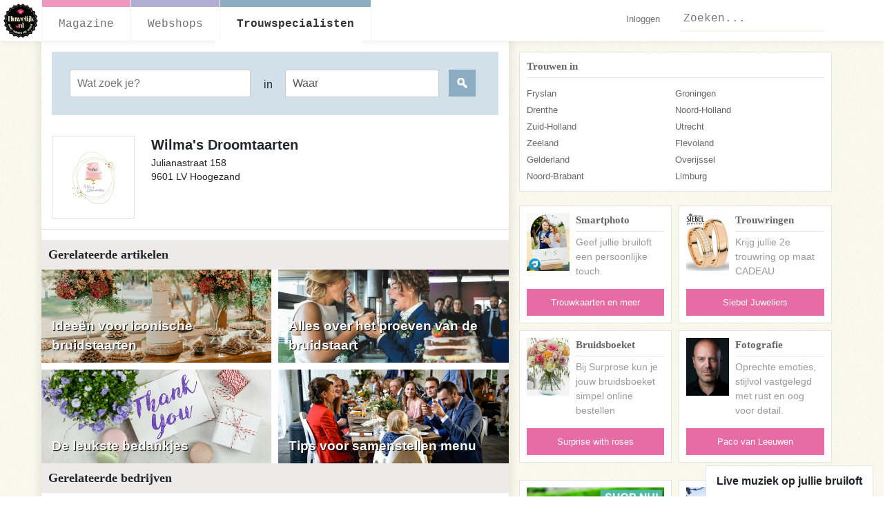

--- FILE ---
content_type: text/html; charset=utf-8
request_url: https://www.huwelijk.nl/wittegids/60-bruidstaarten/4583-wilma-s-droomtaarten
body_size: 66073
content:
<!DOCTYPE html>
<html id='app' lang='nl'>
<head>
<title>Trouwen bij Wilma&#39;s Droomtaarten « Huwelijk</title>
<meta content='text/html;charset=UTF-8' http-equiv='Content-Type'>
<meta content='nl' http-equiv='Content-Language'>
<meta content='Huwelijk' property='og:site_name'>
<meta content='' property='og:image'>
<meta property='og:description'>
<meta content='IE=edge' http-equiv='X-UA-Compatible'>
<script type="text/javascript">window.NREUM||(NREUM={});NREUM.info={"beacon":"bam.nr-data.net","errorBeacon":"bam.nr-data.net","licenseKey":"5bbd9b1f83","applicationID":"2599501","transactionName":"cF9fQBMOWVldShZBRFFcWFdOAlpYSFlXWFRAH0JcDhY=","queueTime":1,"applicationTime":85,"agent":""}</script>
<script type="text/javascript">(window.NREUM||(NREUM={})).init={ajax:{deny_list:["bam.nr-data.net"]},feature_flags:["soft_nav"]};(window.NREUM||(NREUM={})).loader_config={licenseKey:"5bbd9b1f83",applicationID:"2599501",browserID:"2599547"};;/*! For license information please see nr-loader-rum-1.305.0.min.js.LICENSE.txt */
(()=>{var e,t,r={122:(e,t,r)=>{"use strict";r.d(t,{a:()=>i});var n=r(944);function i(e,t){try{if(!e||"object"!=typeof e)return(0,n.R)(3);if(!t||"object"!=typeof t)return(0,n.R)(4);const r=Object.create(Object.getPrototypeOf(t),Object.getOwnPropertyDescriptors(t)),a=0===Object.keys(r).length?e:r;for(let o in a)if(void 0!==e[o])try{if(null===e[o]){r[o]=null;continue}Array.isArray(e[o])&&Array.isArray(t[o])?r[o]=Array.from(new Set([...e[o],...t[o]])):"object"==typeof e[o]&&"object"==typeof t[o]?r[o]=i(e[o],t[o]):r[o]=e[o]}catch(e){r[o]||(0,n.R)(1,e)}return r}catch(e){(0,n.R)(2,e)}}},154:(e,t,r)=>{"use strict";r.d(t,{OF:()=>c,RI:()=>i,WN:()=>u,bv:()=>a,eN:()=>l,gm:()=>o,mw:()=>s,sb:()=>d});var n=r(863);const i="undefined"!=typeof window&&!!window.document,a="undefined"!=typeof WorkerGlobalScope&&("undefined"!=typeof self&&self instanceof WorkerGlobalScope&&self.navigator instanceof WorkerNavigator||"undefined"!=typeof globalThis&&globalThis instanceof WorkerGlobalScope&&globalThis.navigator instanceof WorkerNavigator),o=i?window:"undefined"!=typeof WorkerGlobalScope&&("undefined"!=typeof self&&self instanceof WorkerGlobalScope&&self||"undefined"!=typeof globalThis&&globalThis instanceof WorkerGlobalScope&&globalThis),s=Boolean("hidden"===o?.document?.visibilityState),c=/iPad|iPhone|iPod/.test(o.navigator?.userAgent),d=c&&"undefined"==typeof SharedWorker,u=((()=>{const e=o.navigator?.userAgent?.match(/Firefox[/\s](\d+\.\d+)/);Array.isArray(e)&&e.length>=2&&e[1]})(),Date.now()-(0,n.t)()),l=()=>"undefined"!=typeof PerformanceNavigationTiming&&o?.performance?.getEntriesByType("navigation")?.length>0},163:(e,t,r)=>{"use strict";r.d(t,{j:()=>E});var n=r(384),i=r(741);var a=r(555);r(860).K7.genericEvents;const o="experimental.resources",s="register",c=e=>{if(!e||"string"!=typeof e)return!1;try{document.createDocumentFragment().querySelector(e)}catch{return!1}return!0};var d=r(614),u=r(944),l=r(122);const f="[data-nr-mask]",g=e=>(0,l.a)(e,(()=>{const e={feature_flags:[],experimental:{allow_registered_children:!1,resources:!1},mask_selector:"*",block_selector:"[data-nr-block]",mask_input_options:{color:!1,date:!1,"datetime-local":!1,email:!1,month:!1,number:!1,range:!1,search:!1,tel:!1,text:!1,time:!1,url:!1,week:!1,textarea:!1,select:!1,password:!0}};return{ajax:{deny_list:void 0,block_internal:!0,enabled:!0,autoStart:!0},api:{get allow_registered_children(){return e.feature_flags.includes(s)||e.experimental.allow_registered_children},set allow_registered_children(t){e.experimental.allow_registered_children=t},duplicate_registered_data:!1},browser_consent_mode:{enabled:!1},distributed_tracing:{enabled:void 0,exclude_newrelic_header:void 0,cors_use_newrelic_header:void 0,cors_use_tracecontext_headers:void 0,allowed_origins:void 0},get feature_flags(){return e.feature_flags},set feature_flags(t){e.feature_flags=t},generic_events:{enabled:!0,autoStart:!0},harvest:{interval:30},jserrors:{enabled:!0,autoStart:!0},logging:{enabled:!0,autoStart:!0},metrics:{enabled:!0,autoStart:!0},obfuscate:void 0,page_action:{enabled:!0},page_view_event:{enabled:!0,autoStart:!0},page_view_timing:{enabled:!0,autoStart:!0},performance:{capture_marks:!1,capture_measures:!1,capture_detail:!0,resources:{get enabled(){return e.feature_flags.includes(o)||e.experimental.resources},set enabled(t){e.experimental.resources=t},asset_types:[],first_party_domains:[],ignore_newrelic:!0}},privacy:{cookies_enabled:!0},proxy:{assets:void 0,beacon:void 0},session:{expiresMs:d.wk,inactiveMs:d.BB},session_replay:{autoStart:!0,enabled:!1,preload:!1,sampling_rate:10,error_sampling_rate:100,collect_fonts:!1,inline_images:!1,fix_stylesheets:!0,mask_all_inputs:!0,get mask_text_selector(){return e.mask_selector},set mask_text_selector(t){c(t)?e.mask_selector="".concat(t,",").concat(f):""===t||null===t?e.mask_selector=f:(0,u.R)(5,t)},get block_class(){return"nr-block"},get ignore_class(){return"nr-ignore"},get mask_text_class(){return"nr-mask"},get block_selector(){return e.block_selector},set block_selector(t){c(t)?e.block_selector+=",".concat(t):""!==t&&(0,u.R)(6,t)},get mask_input_options(){return e.mask_input_options},set mask_input_options(t){t&&"object"==typeof t?e.mask_input_options={...t,password:!0}:(0,u.R)(7,t)}},session_trace:{enabled:!0,autoStart:!0},soft_navigations:{enabled:!0,autoStart:!0},spa:{enabled:!0,autoStart:!0},ssl:void 0,user_actions:{enabled:!0,elementAttributes:["id","className","tagName","type"]}}})());var p=r(154),h=r(324);let m=0;const v={buildEnv:h.F3,distMethod:h.Xs,version:h.xv,originTime:p.WN},b={consented:!1},y={appMetadata:{},get consented(){return this.session?.state?.consent||b.consented},set consented(e){b.consented=e},customTransaction:void 0,denyList:void 0,disabled:!1,harvester:void 0,isolatedBacklog:!1,isRecording:!1,loaderType:void 0,maxBytes:3e4,obfuscator:void 0,onerror:void 0,ptid:void 0,releaseIds:{},session:void 0,timeKeeper:void 0,registeredEntities:[],jsAttributesMetadata:{bytes:0},get harvestCount(){return++m}},_=e=>{const t=(0,l.a)(e,y),r=Object.keys(v).reduce((e,t)=>(e[t]={value:v[t],writable:!1,configurable:!0,enumerable:!0},e),{});return Object.defineProperties(t,r)};var w=r(701);const x=e=>{const t=e.startsWith("http");e+="/",r.p=t?e:"https://"+e};var S=r(836),k=r(241);const R={accountID:void 0,trustKey:void 0,agentID:void 0,licenseKey:void 0,applicationID:void 0,xpid:void 0},A=e=>(0,l.a)(e,R),T=new Set;function E(e,t={},r,o){let{init:s,info:c,loader_config:d,runtime:u={},exposed:l=!0}=t;if(!c){const e=(0,n.pV)();s=e.init,c=e.info,d=e.loader_config}e.init=g(s||{}),e.loader_config=A(d||{}),c.jsAttributes??={},p.bv&&(c.jsAttributes.isWorker=!0),e.info=(0,a.D)(c);const f=e.init,h=[c.beacon,c.errorBeacon];T.has(e.agentIdentifier)||(f.proxy.assets&&(x(f.proxy.assets),h.push(f.proxy.assets)),f.proxy.beacon&&h.push(f.proxy.beacon),e.beacons=[...h],function(e){const t=(0,n.pV)();Object.getOwnPropertyNames(i.W.prototype).forEach(r=>{const n=i.W.prototype[r];if("function"!=typeof n||"constructor"===n)return;let a=t[r];e[r]&&!1!==e.exposed&&"micro-agent"!==e.runtime?.loaderType&&(t[r]=(...t)=>{const n=e[r](...t);return a?a(...t):n})})}(e),(0,n.US)("activatedFeatures",w.B),e.runSoftNavOverSpa&&=!0===f.soft_navigations.enabled&&f.feature_flags.includes("soft_nav")),u.denyList=[...f.ajax.deny_list||[],...f.ajax.block_internal?h:[]],u.ptid=e.agentIdentifier,u.loaderType=r,e.runtime=_(u),T.has(e.agentIdentifier)||(e.ee=S.ee.get(e.agentIdentifier),e.exposed=l,(0,k.W)({agentIdentifier:e.agentIdentifier,drained:!!w.B?.[e.agentIdentifier],type:"lifecycle",name:"initialize",feature:void 0,data:e.config})),T.add(e.agentIdentifier)}},234:(e,t,r)=>{"use strict";r.d(t,{W:()=>a});var n=r(836),i=r(687);class a{constructor(e,t){this.agentIdentifier=e,this.ee=n.ee.get(e),this.featureName=t,this.blocked=!1}deregisterDrain(){(0,i.x3)(this.agentIdentifier,this.featureName)}}},241:(e,t,r)=>{"use strict";r.d(t,{W:()=>a});var n=r(154);const i="newrelic";function a(e={}){try{n.gm.dispatchEvent(new CustomEvent(i,{detail:e}))}catch(e){}}},261:(e,t,r)=>{"use strict";r.d(t,{$9:()=>d,BL:()=>s,CH:()=>g,Dl:()=>_,Fw:()=>y,PA:()=>m,Pl:()=>n,Pv:()=>k,Tb:()=>l,U2:()=>a,V1:()=>S,Wb:()=>x,bt:()=>b,cD:()=>v,d3:()=>w,dT:()=>c,eY:()=>p,fF:()=>f,hG:()=>i,k6:()=>o,nb:()=>h,o5:()=>u});const n="api-",i="addPageAction",a="addToTrace",o="addRelease",s="finished",c="interaction",d="log",u="noticeError",l="pauseReplay",f="recordCustomEvent",g="recordReplay",p="register",h="setApplicationVersion",m="setCurrentRouteName",v="setCustomAttribute",b="setErrorHandler",y="setPageViewName",_="setUserId",w="start",x="wrapLogger",S="measure",k="consent"},289:(e,t,r)=>{"use strict";r.d(t,{GG:()=>o,Qr:()=>c,sB:()=>s});var n=r(878),i=r(389);function a(){return"undefined"==typeof document||"complete"===document.readyState}function o(e,t){if(a())return e();const r=(0,i.J)(e),o=setInterval(()=>{a()&&(clearInterval(o),r())},500);(0,n.sp)("load",r,t)}function s(e){if(a())return e();(0,n.DD)("DOMContentLoaded",e)}function c(e){if(a())return e();(0,n.sp)("popstate",e)}},324:(e,t,r)=>{"use strict";r.d(t,{F3:()=>i,Xs:()=>a,xv:()=>n});const n="1.305.0",i="PROD",a="CDN"},374:(e,t,r)=>{r.nc=(()=>{try{return document?.currentScript?.nonce}catch(e){}return""})()},384:(e,t,r)=>{"use strict";r.d(t,{NT:()=>o,US:()=>u,Zm:()=>s,bQ:()=>d,dV:()=>c,pV:()=>l});var n=r(154),i=r(863),a=r(910);const o={beacon:"bam.nr-data.net",errorBeacon:"bam.nr-data.net"};function s(){return n.gm.NREUM||(n.gm.NREUM={}),void 0===n.gm.newrelic&&(n.gm.newrelic=n.gm.NREUM),n.gm.NREUM}function c(){let e=s();return e.o||(e.o={ST:n.gm.setTimeout,SI:n.gm.setImmediate||n.gm.setInterval,CT:n.gm.clearTimeout,XHR:n.gm.XMLHttpRequest,REQ:n.gm.Request,EV:n.gm.Event,PR:n.gm.Promise,MO:n.gm.MutationObserver,FETCH:n.gm.fetch,WS:n.gm.WebSocket},(0,a.i)(...Object.values(e.o))),e}function d(e,t){let r=s();r.initializedAgents??={},t.initializedAt={ms:(0,i.t)(),date:new Date},r.initializedAgents[e]=t}function u(e,t){s()[e]=t}function l(){return function(){let e=s();const t=e.info||{};e.info={beacon:o.beacon,errorBeacon:o.errorBeacon,...t}}(),function(){let e=s();const t=e.init||{};e.init={...t}}(),c(),function(){let e=s();const t=e.loader_config||{};e.loader_config={...t}}(),s()}},389:(e,t,r)=>{"use strict";function n(e,t=500,r={}){const n=r?.leading||!1;let i;return(...r)=>{n&&void 0===i&&(e.apply(this,r),i=setTimeout(()=>{i=clearTimeout(i)},t)),n||(clearTimeout(i),i=setTimeout(()=>{e.apply(this,r)},t))}}function i(e){let t=!1;return(...r)=>{t||(t=!0,e.apply(this,r))}}r.d(t,{J:()=>i,s:()=>n})},555:(e,t,r)=>{"use strict";r.d(t,{D:()=>s,f:()=>o});var n=r(384),i=r(122);const a={beacon:n.NT.beacon,errorBeacon:n.NT.errorBeacon,licenseKey:void 0,applicationID:void 0,sa:void 0,queueTime:void 0,applicationTime:void 0,ttGuid:void 0,user:void 0,account:void 0,product:void 0,extra:void 0,jsAttributes:{},userAttributes:void 0,atts:void 0,transactionName:void 0,tNamePlain:void 0};function o(e){try{return!!e.licenseKey&&!!e.errorBeacon&&!!e.applicationID}catch(e){return!1}}const s=e=>(0,i.a)(e,a)},566:(e,t,r)=>{"use strict";r.d(t,{LA:()=>s,bz:()=>o});var n=r(154);const i="xxxxxxxx-xxxx-4xxx-yxxx-xxxxxxxxxxxx";function a(e,t){return e?15&e[t]:16*Math.random()|0}function o(){const e=n.gm?.crypto||n.gm?.msCrypto;let t,r=0;return e&&e.getRandomValues&&(t=e.getRandomValues(new Uint8Array(30))),i.split("").map(e=>"x"===e?a(t,r++).toString(16):"y"===e?(3&a()|8).toString(16):e).join("")}function s(e){const t=n.gm?.crypto||n.gm?.msCrypto;let r,i=0;t&&t.getRandomValues&&(r=t.getRandomValues(new Uint8Array(e)));const o=[];for(var s=0;s<e;s++)o.push(a(r,i++).toString(16));return o.join("")}},606:(e,t,r)=>{"use strict";r.d(t,{i:()=>a});var n=r(908);a.on=o;var i=a.handlers={};function a(e,t,r,a){o(a||n.d,i,e,t,r)}function o(e,t,r,i,a){a||(a="feature"),e||(e=n.d);var o=t[a]=t[a]||{};(o[r]=o[r]||[]).push([e,i])}},607:(e,t,r)=>{"use strict";r.d(t,{W:()=>n});const n=(0,r(566).bz)()},614:(e,t,r)=>{"use strict";r.d(t,{BB:()=>o,H3:()=>n,g:()=>d,iL:()=>c,tS:()=>s,uh:()=>i,wk:()=>a});const n="NRBA",i="SESSION",a=144e5,o=18e5,s={STARTED:"session-started",PAUSE:"session-pause",RESET:"session-reset",RESUME:"session-resume",UPDATE:"session-update"},c={SAME_TAB:"same-tab",CROSS_TAB:"cross-tab"},d={OFF:0,FULL:1,ERROR:2}},630:(e,t,r)=>{"use strict";r.d(t,{T:()=>n});const n=r(860).K7.pageViewEvent},646:(e,t,r)=>{"use strict";r.d(t,{y:()=>n});class n{constructor(e){this.contextId=e}}},687:(e,t,r)=>{"use strict";r.d(t,{Ak:()=>d,Ze:()=>f,x3:()=>u});var n=r(241),i=r(836),a=r(606),o=r(860),s=r(646);const c={};function d(e,t){const r={staged:!1,priority:o.P3[t]||0};l(e),c[e].get(t)||c[e].set(t,r)}function u(e,t){e&&c[e]&&(c[e].get(t)&&c[e].delete(t),p(e,t,!1),c[e].size&&g(e))}function l(e){if(!e)throw new Error("agentIdentifier required");c[e]||(c[e]=new Map)}function f(e="",t="feature",r=!1){if(l(e),!e||!c[e].get(t)||r)return p(e,t);c[e].get(t).staged=!0,g(e)}function g(e){const t=Array.from(c[e]);t.every(([e,t])=>t.staged)&&(t.sort((e,t)=>e[1].priority-t[1].priority),t.forEach(([t])=>{c[e].delete(t),p(e,t)}))}function p(e,t,r=!0){const o=e?i.ee.get(e):i.ee,c=a.i.handlers;if(!o.aborted&&o.backlog&&c){if((0,n.W)({agentIdentifier:e,type:"lifecycle",name:"drain",feature:t}),r){const e=o.backlog[t],r=c[t];if(r){for(let t=0;e&&t<e.length;++t)h(e[t],r);Object.entries(r).forEach(([e,t])=>{Object.values(t||{}).forEach(t=>{t[0]?.on&&t[0]?.context()instanceof s.y&&t[0].on(e,t[1])})})}}o.isolatedBacklog||delete c[t],o.backlog[t]=null,o.emit("drain-"+t,[])}}function h(e,t){var r=e[1];Object.values(t[r]||{}).forEach(t=>{var r=e[0];if(t[0]===r){var n=t[1],i=e[3],a=e[2];n.apply(i,a)}})}},699:(e,t,r)=>{"use strict";r.d(t,{It:()=>a,KC:()=>s,No:()=>i,qh:()=>o});var n=r(860);const i=16e3,a=1e6,o="SESSION_ERROR",s={[n.K7.logging]:!0,[n.K7.genericEvents]:!1,[n.K7.jserrors]:!1,[n.K7.ajax]:!1}},701:(e,t,r)=>{"use strict";r.d(t,{B:()=>a,t:()=>o});var n=r(241);const i=new Set,a={};function o(e,t){const r=t.agentIdentifier;a[r]??={},e&&"object"==typeof e&&(i.has(r)||(t.ee.emit("rumresp",[e]),a[r]=e,i.add(r),(0,n.W)({agentIdentifier:r,loaded:!0,drained:!0,type:"lifecycle",name:"load",feature:void 0,data:e})))}},741:(e,t,r)=>{"use strict";r.d(t,{W:()=>a});var n=r(944),i=r(261);class a{#e(e,...t){if(this[e]!==a.prototype[e])return this[e](...t);(0,n.R)(35,e)}addPageAction(e,t){return this.#e(i.hG,e,t)}register(e){return this.#e(i.eY,e)}recordCustomEvent(e,t){return this.#e(i.fF,e,t)}setPageViewName(e,t){return this.#e(i.Fw,e,t)}setCustomAttribute(e,t,r){return this.#e(i.cD,e,t,r)}noticeError(e,t){return this.#e(i.o5,e,t)}setUserId(e){return this.#e(i.Dl,e)}setApplicationVersion(e){return this.#e(i.nb,e)}setErrorHandler(e){return this.#e(i.bt,e)}addRelease(e,t){return this.#e(i.k6,e,t)}log(e,t){return this.#e(i.$9,e,t)}start(){return this.#e(i.d3)}finished(e){return this.#e(i.BL,e)}recordReplay(){return this.#e(i.CH)}pauseReplay(){return this.#e(i.Tb)}addToTrace(e){return this.#e(i.U2,e)}setCurrentRouteName(e){return this.#e(i.PA,e)}interaction(e){return this.#e(i.dT,e)}wrapLogger(e,t,r){return this.#e(i.Wb,e,t,r)}measure(e,t){return this.#e(i.V1,e,t)}consent(e){return this.#e(i.Pv,e)}}},782:(e,t,r)=>{"use strict";r.d(t,{T:()=>n});const n=r(860).K7.pageViewTiming},836:(e,t,r)=>{"use strict";r.d(t,{P:()=>s,ee:()=>c});var n=r(384),i=r(990),a=r(646),o=r(607);const s="nr@context:".concat(o.W),c=function e(t,r){var n={},o={},u={},l=!1;try{l=16===r.length&&d.initializedAgents?.[r]?.runtime.isolatedBacklog}catch(e){}var f={on:p,addEventListener:p,removeEventListener:function(e,t){var r=n[e];if(!r)return;for(var i=0;i<r.length;i++)r[i]===t&&r.splice(i,1)},emit:function(e,r,n,i,a){!1!==a&&(a=!0);if(c.aborted&&!i)return;t&&a&&t.emit(e,r,n);var s=g(n);h(e).forEach(e=>{e.apply(s,r)});var d=v()[o[e]];d&&d.push([f,e,r,s]);return s},get:m,listeners:h,context:g,buffer:function(e,t){const r=v();if(t=t||"feature",f.aborted)return;Object.entries(e||{}).forEach(([e,n])=>{o[n]=t,t in r||(r[t]=[])})},abort:function(){f._aborted=!0,Object.keys(f.backlog).forEach(e=>{delete f.backlog[e]})},isBuffering:function(e){return!!v()[o[e]]},debugId:r,backlog:l?{}:t&&"object"==typeof t.backlog?t.backlog:{},isolatedBacklog:l};return Object.defineProperty(f,"aborted",{get:()=>{let e=f._aborted||!1;return e||(t&&(e=t.aborted),e)}}),f;function g(e){return e&&e instanceof a.y?e:e?(0,i.I)(e,s,()=>new a.y(s)):new a.y(s)}function p(e,t){n[e]=h(e).concat(t)}function h(e){return n[e]||[]}function m(t){return u[t]=u[t]||e(f,t)}function v(){return f.backlog}}(void 0,"globalEE"),d=(0,n.Zm)();d.ee||(d.ee=c)},843:(e,t,r)=>{"use strict";r.d(t,{G:()=>a,u:()=>i});var n=r(878);function i(e,t=!1,r,i){(0,n.DD)("visibilitychange",function(){if(t)return void("hidden"===document.visibilityState&&e());e(document.visibilityState)},r,i)}function a(e,t,r){(0,n.sp)("pagehide",e,t,r)}},860:(e,t,r)=>{"use strict";r.d(t,{$J:()=>u,K7:()=>c,P3:()=>d,XX:()=>i,Yy:()=>s,df:()=>a,qY:()=>n,v4:()=>o});const n="events",i="jserrors",a="browser/blobs",o="rum",s="browser/logs",c={ajax:"ajax",genericEvents:"generic_events",jserrors:i,logging:"logging",metrics:"metrics",pageAction:"page_action",pageViewEvent:"page_view_event",pageViewTiming:"page_view_timing",sessionReplay:"session_replay",sessionTrace:"session_trace",softNav:"soft_navigations",spa:"spa"},d={[c.pageViewEvent]:1,[c.pageViewTiming]:2,[c.metrics]:3,[c.jserrors]:4,[c.spa]:5,[c.ajax]:6,[c.sessionTrace]:7,[c.softNav]:8,[c.sessionReplay]:9,[c.logging]:10,[c.genericEvents]:11},u={[c.pageViewEvent]:o,[c.pageViewTiming]:n,[c.ajax]:n,[c.spa]:n,[c.softNav]:n,[c.metrics]:i,[c.jserrors]:i,[c.sessionTrace]:a,[c.sessionReplay]:a,[c.logging]:s,[c.genericEvents]:"ins"}},863:(e,t,r)=>{"use strict";function n(){return Math.floor(performance.now())}r.d(t,{t:()=>n})},878:(e,t,r)=>{"use strict";function n(e,t){return{capture:e,passive:!1,signal:t}}function i(e,t,r=!1,i){window.addEventListener(e,t,n(r,i))}function a(e,t,r=!1,i){document.addEventListener(e,t,n(r,i))}r.d(t,{DD:()=>a,jT:()=>n,sp:()=>i})},908:(e,t,r)=>{"use strict";r.d(t,{d:()=>n,p:()=>i});var n=r(836).ee.get("handle");function i(e,t,r,i,a){a?(a.buffer([e],i),a.emit(e,t,r)):(n.buffer([e],i),n.emit(e,t,r))}},910:(e,t,r)=>{"use strict";r.d(t,{i:()=>a});var n=r(944);const i=new Map;function a(...e){return e.every(e=>{if(i.has(e))return i.get(e);const t="function"==typeof e?e.toString():"",r=t.includes("[native code]"),a=t.includes("nrWrapper");return r||a||(0,n.R)(64,e?.name||t),i.set(e,r),r})}},944:(e,t,r)=>{"use strict";r.d(t,{R:()=>i});var n=r(241);function i(e,t){"function"==typeof console.debug&&(console.debug("New Relic Warning: https://github.com/newrelic/newrelic-browser-agent/blob/main/docs/warning-codes.md#".concat(e),t),(0,n.W)({agentIdentifier:null,drained:null,type:"data",name:"warn",feature:"warn",data:{code:e,secondary:t}}))}},969:(e,t,r)=>{"use strict";r.d(t,{TZ:()=>n,XG:()=>s,rs:()=>i,xV:()=>o,z_:()=>a});const n=r(860).K7.metrics,i="sm",a="cm",o="storeSupportabilityMetrics",s="storeEventMetrics"},990:(e,t,r)=>{"use strict";r.d(t,{I:()=>i});var n=Object.prototype.hasOwnProperty;function i(e,t,r){if(n.call(e,t))return e[t];var i=r();if(Object.defineProperty&&Object.keys)try{return Object.defineProperty(e,t,{value:i,writable:!0,enumerable:!1}),i}catch(e){}return e[t]=i,i}}},n={};function i(e){var t=n[e];if(void 0!==t)return t.exports;var a=n[e]={exports:{}};return r[e](a,a.exports,i),a.exports}i.m=r,i.d=(e,t)=>{for(var r in t)i.o(t,r)&&!i.o(e,r)&&Object.defineProperty(e,r,{enumerable:!0,get:t[r]})},i.f={},i.e=e=>Promise.all(Object.keys(i.f).reduce((t,r)=>(i.f[r](e,t),t),[])),i.u=e=>"nr-rum-1.305.0.min.js",i.o=(e,t)=>Object.prototype.hasOwnProperty.call(e,t),e={},t="NRBA-1.305.0.PROD:",i.l=(r,n,a,o)=>{if(e[r])e[r].push(n);else{var s,c;if(void 0!==a)for(var d=document.getElementsByTagName("script"),u=0;u<d.length;u++){var l=d[u];if(l.getAttribute("src")==r||l.getAttribute("data-webpack")==t+a){s=l;break}}if(!s){c=!0;var f={296:"sha512-5d2vxyStFUPOfDHT9dQVOYWpxtmlizsL0fkdd/2WoF9jpgffuafcXkVAk7VONtcgWtNK1KVDJrVso+GXv/VitQ=="};(s=document.createElement("script")).charset="utf-8",i.nc&&s.setAttribute("nonce",i.nc),s.setAttribute("data-webpack",t+a),s.src=r,0!==s.src.indexOf(window.location.origin+"/")&&(s.crossOrigin="anonymous"),f[o]&&(s.integrity=f[o])}e[r]=[n];var g=(t,n)=>{s.onerror=s.onload=null,clearTimeout(p);var i=e[r];if(delete e[r],s.parentNode&&s.parentNode.removeChild(s),i&&i.forEach(e=>e(n)),t)return t(n)},p=setTimeout(g.bind(null,void 0,{type:"timeout",target:s}),12e4);s.onerror=g.bind(null,s.onerror),s.onload=g.bind(null,s.onload),c&&document.head.appendChild(s)}},i.r=e=>{"undefined"!=typeof Symbol&&Symbol.toStringTag&&Object.defineProperty(e,Symbol.toStringTag,{value:"Module"}),Object.defineProperty(e,"__esModule",{value:!0})},i.p="https://js-agent.newrelic.com/",(()=>{var e={374:0,840:0};i.f.j=(t,r)=>{var n=i.o(e,t)?e[t]:void 0;if(0!==n)if(n)r.push(n[2]);else{var a=new Promise((r,i)=>n=e[t]=[r,i]);r.push(n[2]=a);var o=i.p+i.u(t),s=new Error;i.l(o,r=>{if(i.o(e,t)&&(0!==(n=e[t])&&(e[t]=void 0),n)){var a=r&&("load"===r.type?"missing":r.type),o=r&&r.target&&r.target.src;s.message="Loading chunk "+t+" failed.\n("+a+": "+o+")",s.name="ChunkLoadError",s.type=a,s.request=o,n[1](s)}},"chunk-"+t,t)}};var t=(t,r)=>{var n,a,[o,s,c]=r,d=0;if(o.some(t=>0!==e[t])){for(n in s)i.o(s,n)&&(i.m[n]=s[n]);if(c)c(i)}for(t&&t(r);d<o.length;d++)a=o[d],i.o(e,a)&&e[a]&&e[a][0](),e[a]=0},r=self["webpackChunk:NRBA-1.305.0.PROD"]=self["webpackChunk:NRBA-1.305.0.PROD"]||[];r.forEach(t.bind(null,0)),r.push=t.bind(null,r.push.bind(r))})(),(()=>{"use strict";i(374);var e=i(566),t=i(741);class r extends t.W{agentIdentifier=(0,e.LA)(16)}var n=i(860);const a=Object.values(n.K7);var o=i(163);var s=i(908),c=i(863),d=i(261),u=i(241),l=i(944),f=i(701),g=i(969);function p(e,t,i,a){const o=a||i;!o||o[e]&&o[e]!==r.prototype[e]||(o[e]=function(){(0,s.p)(g.xV,["API/"+e+"/called"],void 0,n.K7.metrics,i.ee),(0,u.W)({agentIdentifier:i.agentIdentifier,drained:!!f.B?.[i.agentIdentifier],type:"data",name:"api",feature:d.Pl+e,data:{}});try{return t.apply(this,arguments)}catch(e){(0,l.R)(23,e)}})}function h(e,t,r,n,i){const a=e.info;null===r?delete a.jsAttributes[t]:a.jsAttributes[t]=r,(i||null===r)&&(0,s.p)(d.Pl+n,[(0,c.t)(),t,r],void 0,"session",e.ee)}var m=i(687),v=i(234),b=i(289),y=i(154),_=i(384);const w=e=>y.RI&&!0===e?.privacy.cookies_enabled;function x(e){return!!(0,_.dV)().o.MO&&w(e)&&!0===e?.session_trace.enabled}var S=i(389),k=i(699);class R extends v.W{constructor(e,t){super(e.agentIdentifier,t),this.agentRef=e,this.abortHandler=void 0,this.featAggregate=void 0,this.loadedSuccessfully=void 0,this.onAggregateImported=new Promise(e=>{this.loadedSuccessfully=e}),this.deferred=Promise.resolve(),!1===e.init[this.featureName].autoStart?this.deferred=new Promise((t,r)=>{this.ee.on("manual-start-all",(0,S.J)(()=>{(0,m.Ak)(e.agentIdentifier,this.featureName),t()}))}):(0,m.Ak)(e.agentIdentifier,t)}importAggregator(e,t,r={}){if(this.featAggregate)return;const n=async()=>{let n;await this.deferred;try{if(w(e.init)){const{setupAgentSession:t}=await i.e(296).then(i.bind(i,305));n=t(e)}}catch(e){(0,l.R)(20,e),this.ee.emit("internal-error",[e]),(0,s.p)(k.qh,[e],void 0,this.featureName,this.ee)}try{if(!this.#t(this.featureName,n,e.init))return(0,m.Ze)(this.agentIdentifier,this.featureName),void this.loadedSuccessfully(!1);const{Aggregate:i}=await t();this.featAggregate=new i(e,r),e.runtime.harvester.initializedAggregates.push(this.featAggregate),this.loadedSuccessfully(!0)}catch(e){(0,l.R)(34,e),this.abortHandler?.(),(0,m.Ze)(this.agentIdentifier,this.featureName,!0),this.loadedSuccessfully(!1),this.ee&&this.ee.abort()}};y.RI?(0,b.GG)(()=>n(),!0):n()}#t(e,t,r){if(this.blocked)return!1;switch(e){case n.K7.sessionReplay:return x(r)&&!!t;case n.K7.sessionTrace:return!!t;default:return!0}}}var A=i(630),T=i(614);class E extends R{static featureName=A.T;constructor(e){var t;super(e,A.T),this.setupInspectionEvents(e.agentIdentifier),t=e,p(d.Fw,function(e,r){"string"==typeof e&&("/"!==e.charAt(0)&&(e="/"+e),t.runtime.customTransaction=(r||"http://custom.transaction")+e,(0,s.p)(d.Pl+d.Fw,[(0,c.t)()],void 0,void 0,t.ee))},t),this.importAggregator(e,()=>i.e(296).then(i.bind(i,943)))}setupInspectionEvents(e){const t=(t,r)=>{t&&(0,u.W)({agentIdentifier:e,timeStamp:t.timeStamp,loaded:"complete"===t.target.readyState,type:"window",name:r,data:t.target.location+""})};(0,b.sB)(e=>{t(e,"DOMContentLoaded")}),(0,b.GG)(e=>{t(e,"load")}),(0,b.Qr)(e=>{t(e,"navigate")}),this.ee.on(T.tS.UPDATE,(t,r)=>{(0,u.W)({agentIdentifier:e,type:"lifecycle",name:"session",data:r})})}}var N=i(843),I=i(782);class j extends R{static featureName=I.T;constructor(e){super(e,I.T),y.RI&&((0,N.u)(()=>(0,s.p)("docHidden",[(0,c.t)()],void 0,I.T,this.ee),!0),(0,N.G)(()=>(0,s.p)("winPagehide",[(0,c.t)()],void 0,I.T,this.ee)),this.importAggregator(e,()=>i.e(296).then(i.bind(i,117))))}}class P extends R{static featureName=g.TZ;constructor(e){super(e,g.TZ),y.RI&&document.addEventListener("securitypolicyviolation",e=>{(0,s.p)(g.xV,["Generic/CSPViolation/Detected"],void 0,this.featureName,this.ee)}),this.importAggregator(e,()=>i.e(296).then(i.bind(i,623)))}}new class extends r{constructor(e){var t;(super(),y.gm)?(this.features={},(0,_.bQ)(this.agentIdentifier,this),this.desiredFeatures=new Set(e.features||[]),this.desiredFeatures.add(E),this.runSoftNavOverSpa=[...this.desiredFeatures].some(e=>e.featureName===n.K7.softNav),(0,o.j)(this,e,e.loaderType||"agent"),t=this,p(d.cD,function(e,r,n=!1){if("string"==typeof e){if(["string","number","boolean"].includes(typeof r)||null===r)return h(t,e,r,d.cD,n);(0,l.R)(40,typeof r)}else(0,l.R)(39,typeof e)},t),function(e){p(d.Dl,function(t){if("string"==typeof t||null===t)return h(e,"enduser.id",t,d.Dl,!0);(0,l.R)(41,typeof t)},e)}(this),function(e){p(d.nb,function(t){if("string"==typeof t||null===t)return h(e,"application.version",t,d.nb,!1);(0,l.R)(42,typeof t)},e)}(this),function(e){p(d.d3,function(){e.ee.emit("manual-start-all")},e)}(this),function(e){p(d.Pv,function(t=!0){if("boolean"==typeof t){if((0,s.p)(d.Pl+d.Pv,[t],void 0,"session",e.ee),e.runtime.consented=t,t){const t=e.features.page_view_event;t.onAggregateImported.then(e=>{const r=t.featAggregate;e&&!r.sentRum&&r.sendRum()})}}else(0,l.R)(65,typeof t)},e)}(this),this.run()):(0,l.R)(21)}get config(){return{info:this.info,init:this.init,loader_config:this.loader_config,runtime:this.runtime}}get api(){return this}run(){try{const e=function(e){const t={};return a.forEach(r=>{t[r]=!!e[r]?.enabled}),t}(this.init),t=[...this.desiredFeatures];t.sort((e,t)=>n.P3[e.featureName]-n.P3[t.featureName]),t.forEach(t=>{if(!e[t.featureName]&&t.featureName!==n.K7.pageViewEvent)return;if(this.runSoftNavOverSpa&&t.featureName===n.K7.spa)return;if(!this.runSoftNavOverSpa&&t.featureName===n.K7.softNav)return;const r=function(e){switch(e){case n.K7.ajax:return[n.K7.jserrors];case n.K7.sessionTrace:return[n.K7.ajax,n.K7.pageViewEvent];case n.K7.sessionReplay:return[n.K7.sessionTrace];case n.K7.pageViewTiming:return[n.K7.pageViewEvent];default:return[]}}(t.featureName).filter(e=>!(e in this.features));r.length>0&&(0,l.R)(36,{targetFeature:t.featureName,missingDependencies:r}),this.features[t.featureName]=new t(this)})}catch(e){(0,l.R)(22,e);for(const e in this.features)this.features[e].abortHandler?.();const t=(0,_.Zm)();delete t.initializedAgents[this.agentIdentifier]?.features,delete this.sharedAggregator;return t.ee.get(this.agentIdentifier).abort(),!1}}}({features:[E,j,P],loaderType:"lite"})})()})();</script>
<meta content='width=device-width, initial-scale=1.0, user-scalable=no' name='viewport'>
<link href='/favicon.ico' rel='icon' type='image/x-icon'>
<script src="https://ajax.googleapis.com/ajax/libs/jquery/1.7.2/jquery.min.js"></script>
<script src="https://ajax.googleapis.com/ajax/libs/jqueryui/1.8.18/jquery-ui.min.js"></script>
<script data-pin-build='parsePinBtns' defer='defer' src='//assets.pinterest.com/js/pinit.js'></script>
<script src="/assets/application-6178d4e46b4fbf43282b51382fe3a60fb4c4e47a03413bc6678d1ae41c6d6bfc.js"></script>
<script src="//connect.facebook.net/nl_NL/all.js#xfbml=1&amp;appId=133262099057"></script>
<link rel="stylesheet" media="screen" href="/assets/v2/application-f03f6a771ae3478a48fdcbf0815bf2b46040eb09ecdc67aebd659083d1c91ff4.css" />
<link rel="stylesheet" media="screen" href="//fonts.googleapis.com/css?family=Chau+Philomene+One" />
<meta name="csrf-param" content="authenticity_token" />
<meta name="csrf-token" content="Kn5nWuR4R0biLUAmdPz/+YHgXLn9pdXG+yqKv/L6S2xvZvfSQqUMfyn6vgEspvQgaZY5TuVlirJCA142BRy2fg==" />


<script src="//s7.addthis.com/js/300/addthis_widget.js#pubid=ra-5c085605134c29ff"></script>
<script src="https://www.googletagmanager.com/gtag/js?id=AW-768927449" async="async"></script>
<script src="https://cdn.lightwidget.com/widgets/lightwidget.js"></script>
<script>
  (function(i,s,o,g,r,a,m){i['GoogleAnalyticsObject']=r;i[r]=i[r]||function(){
  (i[r].q=i[r].q||[]).push(arguments)},i[r].l=1*new Date();a=s.createElement(o),
  m=s.getElementsByTagName(o)[0];a.async=1;a.src=g;m.parentNode.insertBefore(a,m)
  })(window,document,'script','//www.google-analytics.com/analytics.js','ga');
  ga('create', 'UA-12554331-1', 'huwelijk.nl');
  ga('require', 'displayfeatures');
  ga('send', 'pageview');
</script>
<script>
  (function() {
  var _fbq = window._fbq || (window._fbq = []);
  if (!_fbq.loaded) {
  var fbds = document.createElement('script');
  fbds.async = true;
  fbds.src = '//connect.facebook.net/en_US/fbds.js';
  var s = document.getElementsByTagName('script')[0];
  s.parentNode.insertBefore(fbds, s);
  _fbq.loaded = true;
  }
  _fbq.push(['addPixelId', '1544352259153148']);
  })();
  window._fbq = window._fbq || [];
  window._fbq.push(['track', 'PixelInitialized', {}]);
</script>
<noscript>
<img alt='' height='1' src='https://www.facebook.com/tr?id=1544352259153148&amp;ev=PixelInitialized' style='display:none' width='1'>
</noscript>
</head>
<body>

<nav class='navigation'>
<div class='content-container'>
<div id='loader'>
<div class='loader-ring'>
<div></div>
<div></div>
<div></div>
<div></div>
</div>
</div>
<a class="navigation__logo js-pjax" title="Homepage van Huwelijk.nl" href="/"><img src="/assets/logo-a32e5d549546eb97a51787fda3ad278b584c84bc60b7dfd643f0d87846c689ca.png" /></a>
<a class='navigation__toggle navigation__toggle--closed'>
<svg height='20px' version='1.1' viewbox='0 0 90 60' width='25px' xmlns:xlink='http://www.w3.org/1999/xlink' xmlns='http://www.w3.org/2000/svg'>
<g fill-rule='evenodd' fill='none' id='Symbols' stroke-width='1' stroke='none'>
<g fill-rule='nonzero' fill='#333' id='Icon/menu'>
<g id='noun_421368_cc'>
<g id='Group'>
<path d='M85.5,0 L4.5,0 C2.015,0 0,2.015 0,4.5 C0,6.985 2.015,9 4.5,9 L85.5,9 C87.985,9 90,6.985 90,4.5 C90,2.015 87.985,0 85.5,0 Z' id='Shape'></path>
<path d='M85.5,51 L4.5,51 C2.015,51 0,53.015 0,55.5 C0,57.985 2.015,60 4.5,60 L85.5,60 C87.985,60 90,57.985 90,55.5 C90,53.015 87.985,51 85.5,51 Z' id='Shape'></path>
<path d='M85.5,25 L4.5,25 C2.015,25 0,27.015 0,29.5 C0,31.985 2.015,34 4.5,34 L85.5,34 C87.985,34 90,31.985 90,29.5 C90,27.015 87.985,25 85.5,25 Z' id='Shape'></path>
</g>
</g>
</g>
</g>
</svg>
</a>
<a class='navigation__toggle navigation__toggle--open'>
<svg height='19px' version='1.1' viewbox='0 0 19 19' width='19px' xmlns:xlink='http://www.w3.org/1999/xlink' xmlns='http://www.w3.org/2000/svg'>
<g fill-rule='evenodd' fill='none' id='Symbols' stroke-width='1' stroke='none'>
<g fill-rule='nonzero' fill='#333' id='Icon/close'>
<path d='M18.7216263,0.313540773 C18.3044296,-0.104447597 17.6275734,-0.104447597 17.2103767,0.313144951 L9.5282571,7.98932721 L1.84534586,0.313144951 C1.42814914,-0.104447597 0.75129297,-0.104447597 0.334096244,0.313540773 C-0.0831004814,0.731133321 -0.0831004814,1.40798949 0.334887889,1.82479039 L8.01582001,9.49978518 L0.334887889,17.17478 C-0.0831004814,17.5919767 -0.0831004814,18.268437 0.334096244,18.6856338 C0.542694607,18.894628 0.816603653,18.999125 1.09011688,18.999125 C1.3636301,18.999125 1.63714332,18.894628 1.84534586,18.6864254 L9.52786128,11.0102432 L17.2099809,18.6864254 C17.4185792,18.894628 17.6920925,18.999125 17.9652099,18.999125 C18.2391189,18.999125 18.5126321,18.894628 18.7212305,18.6856338 C19.1384272,18.2680412 19.1384272,17.5915809 18.7204388,17.17478 L11.0395067,9.49978518 L18.7204388,1.82479039 C19.138823,1.40798949 19.138823,0.731133321 18.7216263,0.313540773 Z' id='Shape'></path>
</g>
</g>
</svg>
</a>
<ul class='navigation__main-menu'>
<li class='navigation__main-menu-item navigation__main-menu-item--magazine'>
<a title="Magazine" class="js-pjax" href="/magazine">Magazine</a>
</li>
<li class='navigation__main-menu-item navigation__main-menu-item--webshops'>
<a title="Magazine" class="js-pjax" href="/webshops">Webshops</a>
</li>
<li class='navigation__main-menu-item navigation__main-menu-item--wittegids navigation__main-menu-item--active'>
<a title="Magazine" class="js-pjax" href="/wittegids">Trouwspecialisten</a>
</li>
</ul>
<form id="search" class="navigation__search" action="/search" accept-charset="UTF-8" method="get">
<input type="text" name="q" id="q" data-url="/autocomplete" class="autocomplete navigation__search-input autocomplete" title="Zoeken..." placeholder="Zoeken..." />
</form>

<ul class='navigation__authentication-menu'>
<li class='navigation__authentication-menu-item'><a class="js-pjax" href="/users/sign_in">Inloggen</a></li>
</ul>
</div>
<ul class='navigation__main-menu-mobile'>
<li class='navigation__main-menu-item navigation__main-menu-item--magazine'>
<a title="Magazine" class="js-pjax" href="/magazine">Magazine</a>
</li>
<li class='navigation__main-menu-item navigation__main-menu-item--webshops'>
<a title="Magazine" class="js-pjax" href="/webshops">Webshops</a>
</li>
<li class='navigation__main-menu-item navigation__main-menu-item--wittegids navigation__main-menu-item--active'>
<a title="Magazine" class="js-pjax" href="/wittegids">Trouwspecialisten</a>
</li>
<li class='navigation__main-menu-item navigation__main-menu-item--title'>Trouwen in</li>
<li class='navigation__main-menu-item navigation__main-menu-item--province'>
<a class="js-pjax" title="Trouwen in Fryslan" href="/wittegids/trouwen-in/fryslan">Fryslan</a>
</li>
<li class='navigation__main-menu-item navigation__main-menu-item--province'>
<a class="js-pjax" title="Trouwen in Groningen" href="/wittegids/trouwen-in/groningen">Groningen</a>
</li>
<li class='navigation__main-menu-item navigation__main-menu-item--province'>
<a class="js-pjax" title="Trouwen in Drenthe" href="/wittegids/trouwen-in/drenthe">Drenthe</a>
</li>
<li class='navigation__main-menu-item navigation__main-menu-item--province'>
<a class="js-pjax" title="Trouwen in Noord-Holland" href="/wittegids/trouwen-in/noord-holland">Noord-Holland</a>
</li>
<li class='navigation__main-menu-item navigation__main-menu-item--province'>
<a class="js-pjax" title="Trouwen in Zuid-Holland" href="/wittegids/trouwen-in/zuid-holland">Zuid-Holland</a>
</li>
<li class='navigation__main-menu-item navigation__main-menu-item--province'>
<a class="js-pjax" title="Trouwen in Utrecht" href="/wittegids/trouwen-in/utrecht">Utrecht</a>
</li>
<li class='navigation__main-menu-item navigation__main-menu-item--province'>
<a class="js-pjax" title="Trouwen in Zeeland" href="/wittegids/trouwen-in/zeeland">Zeeland</a>
</li>
<li class='navigation__main-menu-item navigation__main-menu-item--province'>
<a class="js-pjax" title="Trouwen in Flevoland" href="/wittegids/trouwen-in/flevoland">Flevoland</a>
</li>
<li class='navigation__main-menu-item navigation__main-menu-item--province'>
<a class="js-pjax" title="Trouwen in Gelderland" href="/wittegids/trouwen-in/gelderland">Gelderland</a>
</li>
<li class='navigation__main-menu-item navigation__main-menu-item--province'>
<a class="js-pjax" title="Trouwen in Overijssel" href="/wittegids/trouwen-in/overijssel">Overijssel</a>
</li>
<li class='navigation__main-menu-item navigation__main-menu-item--province'>
<a class="js-pjax" title="Trouwen in Noord-Brabant" href="/wittegids/trouwen-in/noord-brabant">Noord-Brabant</a>
</li>
<li class='navigation__main-menu-item navigation__main-menu-item--province'>
<a class="js-pjax" title="Trouwen in Limburg" href="/wittegids/trouwen-in/limburg">Limburg</a>
</li>
<li class='navigation__main-menu-item navigation__main-menu-item--title'>Overig</li>
<li class='navigation__main-menu-item navigation__main-menu-item--regular'>
<a target="_blank" title="Bezoek onze Privacy pagina" class="js-pjax" href="/privacy">Privacy</a>
</li>
<li class='navigation__main-menu-item navigation__main-menu-item--regular'>
<a class="js-pjax" title="Contact opnemen" href="/contact">Contact opnemen</a>
</li>
<li class='navigation__main-menu-item navigation__main-menu-item--regular'>
<a target="_blank" title="Bezoek onze Facebook pagina" href="https://www.facebook.com/huwelijkpuntnl">Facebook</a>
</li>
<li class='navigation__main-menu-item navigation__main-menu-item--regular'>
<a target="_blank" title="Bezoek onze Twitter pagina" href="https://twitter.com/mijnhuwelijk">Twitter</a>
</li>
<li class='navigation__main-menu-item navigation__main-menu-item--regular'>
<a target="_blank" title="Bezoek onze Pinterest pagina" href="https://pinterest.com/mijnhuwelijk">Pinterest</a>
</li>
<li class='navigation__main-menu-item navigation__main-menu-item--regular'>
<a target="_blank" title="Bezoek onze Instagram pagina" href="https://www.instagram.com/huwelijk.nl/">Instagram</a>
</li>
</ul>
</nav>

<div class='content-container' id='main'>
<div class='row content'>
<div class='col-lg-7 col-md-7 col-12 content__primary'><title>Trouwen bij Wilma&#39;s Droomtaarten « Huwelijk</title>
<div data-location='Groningen' data-tags='taarttoppers, caketops, cake, weddingcake, bruidstaart, bruidstaarten, taart, taarten, wilma, droomtaart, bakker, bakkers, bakkerij, bruidstaartspecialist, trouwen in hoogezand, trouwen in groningen, cupcake, cupcakes, sweettable, sweet table, Wilma Postma' id='tags'></div>

<div class='search-categories search-categories--wittegids'>
<div class='navigation-indicator navigation-indicator--wittegids'></div>
<form class="search-categories__form" action="/wittegids/zoeken" accept-charset="UTF-8" method="get">
<div class='row search-categories__multi-search'>
<div class='col-12 col-sm-6 search-categories__field'>
<input type="text" name="wat" id="wat" class="search-categories__input" placeholder="Wat zoek je?" />
<span>in</span>
</div>
<div class='col-12 col-sm-6 search-categories__field'>
<select name="waar" id="waar" class="search-categories__input" placeholder="Postcode of plaats"><option value="">Waar</option>
<option value="Fryslan">Fryslan</option>
<option value="Groningen">Groningen</option>
<option value="Drenthe">Drenthe</option>
<option value="Noord-Holland">Noord-Holland</option>
<option value="Zuid-Holland">Zuid-Holland</option>
<option value="Utrecht">Utrecht</option>
<option value="Zeeland">Zeeland</option>
<option value="Flevoland">Flevoland</option>
<option value="Gelderland">Gelderland</option>
<option value="Overijssel">Overijssel</option>
<option value="Noord-Brabant">Noord-Brabant</option>
<option value="Limburg">Limburg</option></select>
<input type="image" src="/assets/search_icon_white-98c8756afbb40bc0f8a829abca62cf463bd92e6ec9e040c4ccfa6b5647275870.png" class="search-categories__submit" />
</div>
</div>
</form>

</div>

<div class='company'>
<div class='presentation'>
<div class='presentation__content'>
<div class='presentation__logo presentation__logo--no-image'>
<div class='presentation__fake'></div>
<img width="95" height="76" src="https://d1y45yrzkfyqcf.cloudfront.net/uploads/logos/4583/large_Bruidstaart_Hoogezand_WilmasDroomTaarten_Logo.jpg" />
</div>
<div class='presentation__meta'>
<div class='row'>
<div class='col-12 col-sm-6'>
<h1 class='presentation__name'>Wilma&#39;s Droomtaarten</h1>
<p class='presentation__text'>
Julianastraat 158
<br>
9601 LV 
Hoogezand
</p>
</div>
<div class='col-12 col-sm-6'>
</div>
</div>
</div>
</div>
</div>
<div class='social addthis_inline_share_toolbox'></div>
<div class='post-list'>
<h2 class='list-title'>Gerelateerde artikelen</h2>
<div class='row post-list__related'>
<div class='col-12 col-sm-6 post-list__related-item'>
<div class="lazy-image"><svg xmlns="http://www.w3.org/2000/svg" version="1.1" viewBox="0 0 1024 1024" class="lazy-image__placeholder" width="1280" height="520">
  <path class="lazy-image__moon" d="M832 288c0 53.020-42.98 96-96 96s-96-42.98-96-96 42.98-96 96-96 96 42.98 96 96z"/>
  <path class="lazy-image__mountain" d="M896 832h-768v-128l224-384 256 320h64l224-192z"/>
</svg>
<img class="post-list__related-image lazy-image__image" src="https://d1y45yrzkfyqcf.cloudfront.net/uploads/posts/3997/large_Bruidstaart_maken_2.jpg" width="1280" height="520" /></div>

      <div class='pin-container'><a class='pin'
         href='https://pinterest.com/pin/create/button/?url=/magazine/101-bruiloft-feest/3997-ideeen-voor-iconische-bruidstaarten&media=https://d1y45yrzkfyqcf.cloudfront.net/uploads/posts/3997/large_Bruidstaart_maken_2.jpg&description=Zoveel mensen, zoveel wensen; dit geldt uiteraard voor smaken, maar ook voor hoe iets eruit ziet. Een van de vele hoogtepunten van een trouwdag is zonder meer de bruidstaart, waarbij de mogelijkheden zo goed als oneindig zijn. '
         data-pin-do='buttonPin'
      ><img src='//assets.pinterest.com/images/pidgets/pin_it_button.png'></a>
      </div>
    
<h3 class='post-list__related-title'>
<a title="Ideeën voor iconische bruidstaarten" class="js-pjax" href="/magazine/101-bruiloft-feest/3997-ideeen-voor-iconische-bruidstaarten">Ideeën voor iconische bruidstaarten</a>
</h3>
</div>
<div class='col-12 col-sm-6 post-list__related-item'>
<div class="lazy-image"><svg xmlns="http://www.w3.org/2000/svg" version="1.1" viewBox="0 0 1024 1024" class="lazy-image__placeholder" width="1280" height="520">
  <path class="lazy-image__moon" d="M832 288c0 53.020-42.98 96-96 96s-96-42.98-96-96 42.98-96 96-96 96 42.98 96 96z"/>
  <path class="lazy-image__mountain" d="M896 832h-768v-128l224-384 256 320h64l224-192z"/>
</svg>
<img class="post-list__related-image lazy-image__image" src="https://d1y45yrzkfyqcf.cloudfront.net/uploads/posts/2167/large_Bruidstaart_proeven_SimoneFotografie.jpg" width="1280" height="520" /></div>

      <div class='pin-container'><a class='pin'
         href='https://pinterest.com/pin/create/button/?url=/magazine/101-bruiloft-feest/2167-alles-over-het-proeven-van-de-bruidstaart&media=https://d1y45yrzkfyqcf.cloudfront.net/uploads/posts/2167/large_Bruidstaart_proeven_SimoneFotografie.jpg&description=Met al die verschillende bruidstaart-smaken, begrijpen we het best als je door de bomen het bos niet meer ziet. Gelukkig is daar een smakelijke oplossing voor; om tot de ultieme bruidstaart te komen, zul je moeten proeven!'
         data-pin-do='buttonPin'
      ><img src='//assets.pinterest.com/images/pidgets/pin_it_button.png'></a>
      </div>
    
<h3 class='post-list__related-title'>
<a title="Alles over het proeven van de bruidstaart" class="js-pjax" href="/magazine/101-bruiloft-feest/2167-alles-over-het-proeven-van-de-bruidstaart">Alles over het proeven van de bruidstaart</a>
</h3>
</div>
<div class='col-12 col-sm-6 post-list__related-item'>
<div class="lazy-image"><svg xmlns="http://www.w3.org/2000/svg" version="1.1" viewBox="0 0 1024 1024" class="lazy-image__placeholder" width="1280" height="520">
  <path class="lazy-image__moon" d="M832 288c0 53.020-42.98 96-96 96s-96-42.98-96-96 42.98-96 96-96 96 42.98 96 96z"/>
  <path class="lazy-image__mountain" d="M896 832h-768v-128l224-384 256 320h64l224-192z"/>
</svg>
<img class="post-list__related-image lazy-image__image" src="https://d1y45yrzkfyqcf.cloudfront.net/uploads/posts/2776/large_Bedankjes_Trouwfeest_Bruiloft.jpg" width="1280" height="520" /></div>

      <div class='pin-container'><a class='pin'
         href='https://pinterest.com/pin/create/button/?url=/magazine/98-bedankjes/2776-de-leukste-bedankjes&media=https://d1y45yrzkfyqcf.cloudfront.net/uploads/posts/2776/large_Bedankjes_Trouwfeest_Bruiloft.jpg&description=Voor je trouwdag wil je alles tiptop geregeld hebben. Je maakt een goede planning en zorgt dat je er stralend uitziet. Je maakt een gastenlijst met familie en vrienden die je die dag om je heen wilt hebben. Vergeet al die lieve mensen na het feest niet te bedanken.'
         data-pin-do='buttonPin'
      ><img src='//assets.pinterest.com/images/pidgets/pin_it_button.png'></a>
      </div>
    
<h3 class='post-list__related-title'>
<a title="De leukste bedankjes" class="js-pjax" href="/magazine/98-bedankjes/2776-de-leukste-bedankjes">De leukste bedankjes</a>
</h3>
</div>
<div class='col-12 col-sm-6 post-list__related-item'>
<div class="lazy-image"><svg xmlns="http://www.w3.org/2000/svg" version="1.1" viewBox="0 0 1024 1024" class="lazy-image__placeholder" width="1280" height="520">
  <path class="lazy-image__moon" d="M832 288c0 53.020-42.98 96-96 96s-96-42.98-96-96 42.98-96 96-96 96 42.98 96 96z"/>
  <path class="lazy-image__mountain" d="M896 832h-768v-128l224-384 256 320h64l224-192z"/>
</svg>
<img class="post-list__related-image lazy-image__image" src="https://d1y45yrzkfyqcf.cloudfront.net/uploads/posts/497/large_Menu_Bruiloft_Fotograaf_Ingrid_Deventer.jpg" width="1280" height="520" /></div>

      <div class='pin-container'><a class='pin'
         href='https://pinterest.com/pin/create/button/?url=/magazine/101-bruiloft-feest/497-tips-voor-samenstellen-menu&media=https://d1y45yrzkfyqcf.cloudfront.net/uploads/posts/497/large_Menu_Bruiloft_Fotograaf_Ingrid_Deventer.jpg&description=Wanneer je gaat trouwen is de catering één van de belangrijkste onderdelen. Je zal een groot deel van je budget kwijt zijn aan eten. Het is dus belangrijk dat je voldoende tijd en aandacht besteed aan het menu.'
         data-pin-do='buttonPin'
      ><img src='//assets.pinterest.com/images/pidgets/pin_it_button.png'></a>
      </div>
    
<h3 class='post-list__related-title'>
<a title="Tips voor samenstellen menu" class="js-pjax" href="/magazine/101-bruiloft-feest/497-tips-voor-samenstellen-menu">Tips voor samenstellen menu</a>
</h3>
</div>
</div>

</div>
<div class='search-results company-list'>
<h2 class='list-title'>Gerelateerde bedrijven</h2>
<div class='company-list__related'>
<div class='search-results__item'>
<div class='search-results__image'>
<a class="js-pjax" title="Profiel van De Bak Panter" href="/wittegids/60-bruidstaarten/198122-de-bak-panter"><img width="95" height="76" src="https://d1y45yrzkfyqcf.cloudfront.net/uploads/logos/198122/large_Trouwen_Dongen_Bruidstaart_De_Bak_Panter_Logo.jpg" /></a>
</div>
<div class='search-results__meta'>
<h3 class='search-results__name search-results__name--wittegids'>
<a class="js-pjax" title="Profiel van De Bak Panter" href="/wittegids/60-bruidstaarten/198122-de-bak-panter">De Bak Panter</a>
</h3>
<p class='search-results__description'>Welkom bij De Bak Panter d&eacute; plek waar liefde, smaak en creativiteit samenkomen in elke hap. Ik ben De Bak Panter, gepassioneerd taartenbakker uit Made...</p>
<div class='search-results__location'>
<img src="/assets/location_icon-2988f0009bdadf2d6a4134db893791a613aa27d5d62fd8e9c360cd9a41edd11c.png" />
Zijlbergsestraat 13A 4921CM Made Noord-Brabant
</div>
</div>
</div>

<div class='search-results__item'>
<div class='search-results__image'>
<a class="js-pjax" title="Profiel van Anke&#39;s Cakes" href="/wittegids/60-bruidstaarten/197066-anke-s-cakes"><img width="95" height="75" src="https://d1y45yrzkfyqcf.cloudfront.net/uploads/logos/197066/large_Trouwen_Leeuwarden_Bruidstaart_Ankes_Cakes_Logo.jpg" /></a>
</div>
<div class='search-results__meta'>
<h3 class='search-results__name search-results__name--wittegids'>
<a class="js-pjax" title="Profiel van Anke&#39;s Cakes" href="/wittegids/60-bruidstaarten/197066-anke-s-cakes">Anke&#39;s Cakes</a>
</h3>
<p class='search-results__description'>Omdat liefde begint bij de eerste hap Bij Anke&rsquo;s Cakes vinden we dat bruiloften uniek en bijzonder moeten zijn. Ik cre&euml;er geen klassieke van marsepein...</p>
<div class='search-results__location'>
<img src="/assets/location_icon-2988f0009bdadf2d6a4134db893791a613aa27d5d62fd8e9c360cd9a41edd11c.png" />
Jupiterweg 21-J6 8938 AD Leeuwarden Fryslân
</div>
</div>
</div>

<div class='search-results__item'>
<div class='search-results__image'>
<a class="js-pjax" title="Profiel van Woodovenpizza" href="/wittegids/62-cateraars/190942-woodovenpizza"><img width="95" height="76" src="https://d1y45yrzkfyqcf.cloudfront.net/uploads/logos/190942/large_Trouwen_Groningen_Foodtruck_Pizza_Woodovenpizza_Logo.jpg" /></a>
</div>
<div class='search-results__meta'>
<h3 class='search-results__name search-results__name--wittegids'>
<a class="js-pjax" title="Profiel van Woodovenpizza" href="/wittegids/62-cateraars/190942-woodovenpizza">Woodovenpizza</a>
</h3>
<p class='search-results__description'>Woodovenpizza &ndash; D&eacute; Pizza Foodtruck voor jullie bruiloft Van knapperige pizzapunten tot een compleet Italiaans driegangendiner: wij zorgen dat jullie gasten culinair verrast worden. Denk...</p>
<div class='search-results__location'>
<img src="/assets/location_icon-2988f0009bdadf2d6a4134db893791a613aa27d5d62fd8e9c360cd9a41edd11c.png" />
Lamsoor 12a  9738 AL  Groningen Groningen
</div>
</div>
</div>

<div class='search-results__item'>
<div class='search-results__image'>
<a class="js-pjax" title="Profiel van Tout de Sweet " href="/wittegids/60-bruidstaarten/5454-tout-de-sweet"><img width="95" height="76" src="https://d1y45yrzkfyqcf.cloudfront.net/uploads/logos/5454/large_Trouwen_Bruidstaart_Sommelersdijk_Tout_de_Sweet_Logo1.jpg" /></a>
</div>
<div class='search-results__meta'>
<h3 class='search-results__name search-results__name--wittegids'>
<a class="js-pjax" title="Profiel van Tout de Sweet " href="/wittegids/60-bruidstaarten/5454-tout-de-sweet">Tout de Sweet </a>
</h3>
<p class='search-results__description'>Een unieke beleving zowel qua smaak als uitstraling Een sweet table met een prachtige bruidstaart vormt tegenwoordig het stralende middelpunt van veel bruiloften. Waar vroeger...</p>
<div class='search-results__location'>
<img src="/assets/location_icon-2988f0009bdadf2d6a4134db893791a613aa27d5d62fd8e9c360cd9a41edd11c.png" />
Nachtijs 26  3245 DG Sommelsdijk Zuid-Holland
</div>
</div>
</div>

<div class='search-results__item'>
<div class='search-results__image'>
<a class="js-pjax" title="Profiel van Caddy Cars" href="/wittegids/45-trouwvervoer/432-caddy-cars"><img width="95" height="76" src="https://d1y45yrzkfyqcf.cloudfront.net/uploads/logos/432/large_Trouwvervoer_Scheemda_CaddyCars_Logo.jpg" /></a>
</div>
<div class='search-results__meta'>
<h3 class='search-results__name search-results__name--wittegids'>
<a class="js-pjax" title="Profiel van Caddy Cars" href="/wittegids/45-trouwvervoer/432-caddy-cars">Caddy Cars</a>
</h3>
<p class='search-results__description'>Stijlvol trouwvervoer Willen jullie voor jullie trouwdag prachtig en respectabel vervoer? Laat je dan rijden in een schitterende roze Cadillac uit 1958, een witte Cadillac...</p>
<div class='search-results__location'>
<img src="/assets/location_icon-2988f0009bdadf2d6a4134db893791a613aa27d5d62fd8e9c360cd9a41edd11c.png" />
Scheemdermeersterweg 18 9679 TP Scheemda Groningen
</div>
</div>
</div>

<div class='search-results__item'>
<div class='search-results__image'>
<a class="js-pjax" title="Profiel van Fotografie - Metha Eikens" href="/wittegids/25-fotografen/191002-fotografie-metha-eikens"><img width="95" height="76" src="https://d1y45yrzkfyqcf.cloudfront.net/uploads/logos/191002/large_Trouwen_Musselkanaal_Bruidsfotograaf_Fotografie_Metha_Eikens_Logo.jpg" /></a>
</div>
<div class='search-results__meta'>
<h3 class='search-results__name search-results__name--wittegids'>
<a class="js-pjax" title="Profiel van Fotografie - Metha Eikens" href="/wittegids/25-fotografen/191002-fotografie-metha-eikens">Fotografie - Metha Eikens</a>
</h3>
<p class='search-results__description'>Gefeliciteerd met jullie trouwplannen Graag zou ik deze bijzondere dag met jullie willen delen om ervoor te zorgen dat alle onvergetelijke momenten op een mooie,...</p>
<div class='search-results__location'>
<img src="/assets/location_icon-2988f0009bdadf2d6a4134db893791a613aa27d5d62fd8e9c360cd9a41edd11c.png" />
Badstraat 59a 9581 BC Musselkanaal Groningen
</div>
</div>
</div>

</div>

</div>
</div>
</div>
<div class='col-lg-5 col-md-5 col-12 content__secondary'><div class='sidebar'>
<div class='section'>
<h3 class='section__title'>Trouwen in</h3>
<ul class='section__list'>
<li class='section__list-item'><a class="js-pjax" title="Trouwen in Fryslan" href="/wittegids/trouwen-in/fryslan">Fryslan</a></li>
<li class='section__list-item'><a class="js-pjax" title="Trouwen in Groningen" href="/wittegids/trouwen-in/groningen">Groningen</a></li>
<li class='section__list-item'><a class="js-pjax" title="Trouwen in Drenthe" href="/wittegids/trouwen-in/drenthe">Drenthe</a></li>
<li class='section__list-item'><a class="js-pjax" title="Trouwen in Noord-Holland" href="/wittegids/trouwen-in/noord-holland">Noord-Holland</a></li>
<li class='section__list-item'><a class="js-pjax" title="Trouwen in Zuid-Holland" href="/wittegids/trouwen-in/zuid-holland">Zuid-Holland</a></li>
<li class='section__list-item'><a class="js-pjax" title="Trouwen in Utrecht" href="/wittegids/trouwen-in/utrecht">Utrecht</a></li>
<li class='section__list-item'><a class="js-pjax" title="Trouwen in Zeeland" href="/wittegids/trouwen-in/zeeland">Zeeland</a></li>
<li class='section__list-item'><a class="js-pjax" title="Trouwen in Flevoland" href="/wittegids/trouwen-in/flevoland">Flevoland</a></li>
<li class='section__list-item'><a class="js-pjax" title="Trouwen in Gelderland" href="/wittegids/trouwen-in/gelderland">Gelderland</a></li>
<li class='section__list-item'><a class="js-pjax" title="Trouwen in Overijssel" href="/wittegids/trouwen-in/overijssel">Overijssel</a></li>
<li class='section__list-item'><a class="js-pjax" title="Trouwen in Noord-Brabant" href="/wittegids/trouwen-in/noord-brabant">Noord-Brabant</a></li>
<li class='section__list-item'><a class="js-pjax" title="Trouwen in Limburg" href="/wittegids/trouwen-in/limburg">Limburg</a></li>
</ul>
</div>
<div class='row sidebar__masonry'>
<div class='col-lg-12 col-xl-6 col-md-12 col-sm-6 col-12 sidebar__masonry-item d-flex align-items-stretch flex-fill'>
<div class='section-content'>
<div class='section section--magazine'>
<img width="62" height="84" class="section__image section__image--magazine" src="https://d1y45yrzkfyqcf.cloudfront.net/uploads/content_banners/6/medium_Smartphoto_Trouwkaarten_Banner.jpg" />
<div class='section__content section__content--magazine'>
<h3 class='section__title'>Smartphoto</h3>
<p class='section__body'>Geef jullie bruiloft een persoonlijke touch.</p>
</div>
<a class="button section__button section__button--magazine" title="Trouwkaarten en meer" target="_blank" href="https://www.smartphoto.nl/foto_tt?tt=4903_12_74889_Trouwkaarten&amp;r=%2Fbruiloft">Trouwkaarten en meer</a>
</div>
</div>
</div>
<div class='col-lg-12 col-xl-6 col-md-12 col-sm-6 col-12 sidebar__masonry-item d-flex align-items-stretch flex-fill'>
<div class='section-content'>
<div class='section section--magazine'>
<img width="62" height="84" class="section__image section__image--magazine" src="https://d1y45yrzkfyqcf.cloudfront.net/uploads/content_banners/2/medium_Trouwringen_Siebel_Juweliers_Banner.jpg" />
<div class='section__content section__content--magazine'>
<h3 class='section__title'>Trouwringen</h3>
<p class='section__body'>Krijg jullie 2e trouwring op maat CADEAU</p>
</div>
<a class="button section__button section__button--magazine" title="Siebel Juweliers" target="_blank" href="https://www.siebeljuweliers.nl/trouwringen">Siebel Juweliers</a>
</div>
</div>
</div>
<div class='col-lg-12 col-xl-6 col-md-12 col-sm-6 col-12 sidebar__masonry-item d-flex align-items-stretch flex-fill'>
<div class='section-content'>
<div class='section section--magazine'>
<img width="62" height="84" class="section__image section__image--magazine" src="https://d1y45yrzkfyqcf.cloudfront.net/uploads/content_banners/3/medium_Surprose-websitebanner-huwelijk.jpg" />
<div class='section__content section__content--magazine'>
<h3 class='section__title'>Bruidsboeket</h3>
<p class='section__body'>Bij Surprose kun je jouw bruidsboeket simpel online bestellen</p>
</div>
<a class="button section__button section__button--magazine" title="Surprise with roses" target="_blank" href="https://www.surprose.nl/bruidsboeket">Surprise with roses</a>
</div>
</div>
</div>
<div class='col-lg-12 col-xl-6 col-md-12 col-sm-6 col-12 sidebar__masonry-item d-flex align-items-stretch flex-fill'>
<div class='section-content'>
<div class='section section--magazine'>
<img width="62" height="84" class="section__image section__image--magazine" src="https://d1y45yrzkfyqcf.cloudfront.net/uploads/content_banners/4/medium_Trouwfotograaf_Paco_van_Leeuwen_Banner_Logo.jpg" />
<div class='section__content section__content--magazine'>
<h3 class='section__title'>Fotografie</h3>
<p class='section__body'>Oprechte emoties, stijlvol vastgelegd met rust en oog voor detail.</p>
</div>
<a class="button section__button section__button--magazine" title="Paco van Leeuwen" target="_blank" href="https://www.pacovanleeuwen.nl/">Paco van Leeuwen</a>
</div>
</div>
</div>
</div>
<div class='row sidebar__masonry'>
<div class='col-lg-12 col-xl-6 col-md-12 col-sm-6 col-12 sidebar__masonry-item d-flex align-items-stretch flex-fill'>
<div class='section section-content'>
<div class='section__image--photo'>
<a target="_blank" class="default" href="https://beautifulbrideshop.nl/"><div class="lazy-image"><svg xmlns="http://www.w3.org/2000/svg" version="1.1" viewBox="0 0 1024 1024" class="lazy-image__placeholder" width="248" height="200">
  <path class="lazy-image__moon" d="M832 288c0 53.020-42.98 96-96 96s-96-42.98-96-96 42.98-96 96-96 96 42.98 96 96z"/>
  <path class="lazy-image__mountain" d="M896 832h-768v-128l224-384 256 320h64l224-192z"/>
</svg>
<img class="section__image lazy-image__image" src="https://d1y45yrzkfyqcf.cloudfront.net/uploads/banners/6/large_Bruidsaccessoires_BeautifulBrideShop_Trouwplannen_Banner1.jpg" width="248" height="200" /></div></a>
</div>
</div>
</div>
<div class='col-lg-12 col-xl-6 col-md-12 col-sm-6 col-12 sidebar__masonry-item d-flex align-items-stretch flex-fill'>
<div class='section section-content'>
<div class='section__image--photo'>
<a target="_blank" class="default" href="https://www.kasteelwijenburg.nl/"><div class="lazy-image"><svg xmlns="http://www.w3.org/2000/svg" version="1.1" viewBox="0 0 1024 1024" class="lazy-image__placeholder" width="248" height="200">
  <path class="lazy-image__moon" d="M832 288c0 53.020-42.98 96-96 96s-96-42.98-96-96 42.98-96 96-96 96 42.98 96 96z"/>
  <path class="lazy-image__mountain" d="M896 832h-768v-128l224-384 256 320h64l224-192z"/>
</svg>
<img class="section__image lazy-image__image" src="https://d1y45yrzkfyqcf.cloudfront.net/uploads/banners/5/large_Trouwlocatie_KasteelWijenburg_Gelderland_Banner.jpg" width="248" height="200" /></div></a>
</div>
</div>
</div>
<div class='col-lg-12 col-xl-6 col-md-12 col-sm-6 col-12 sidebar__masonry-item d-flex align-items-stretch flex-fill'>
<div class='section section-content'>
<div class='section__image--photo'>
<a target="_blank" class="default" href="https://partner.bol.com/click/click?p=2&amp;t=url&amp;s=3586&amp;f=TXL&amp;url=https%3A%2F%2Fwww.bol.com%2Fnl%2Fnl%2Fp%2Fblond-amsterdam-specials-theepot-bride-groom-1500-ml%2F9200000018017507%2F&amp;name=Blond%20Amsterdam%20Banner"><div class="lazy-image"><svg xmlns="http://www.w3.org/2000/svg" version="1.1" viewBox="0 0 1024 1024" class="lazy-image__placeholder" width="248" height="200">
  <path class="lazy-image__moon" d="M832 288c0 53.020-42.98 96-96 96s-96-42.98-96-96 42.98-96 96-96 96 42.98 96 96z"/>
  <path class="lazy-image__mountain" d="M896 832h-768v-128l224-384 256 320h64l224-192z"/>
</svg>
<img class="section__image lazy-image__image" src="https://d1y45yrzkfyqcf.cloudfront.net/uploads/banners/11/large_Servies_Blond_Amsterdam_Banner.jpg" width="248" height="200" /></div></a>
</div>
</div>
</div>
<div class='col-lg-12 col-xl-6 col-md-12 col-sm-6 col-12 sidebar__masonry-item d-flex align-items-stretch flex-fill'>
<div class='section section-content'>
<div class='section__image--photo'>
<a target="_blank" class="default" href="https://partner.bol.com/click/click?p=2&amp;t=url&amp;s=3586&amp;f=TXL&amp;url=https%3A%2F%2Fwww.bol.com%2Fnl%2Fnl%2Fp%2Fmaan-amsterdam-bruiloft-planner-invulboek-en-planner-voor-alles-rondom-jouw-bruiloft-wedding-planner%2F9300000091417733%2F&amp;name=Bruiloftplanner"><div class="lazy-image"><svg xmlns="http://www.w3.org/2000/svg" version="1.1" viewBox="0 0 1024 1024" class="lazy-image__placeholder" width="248" height="200">
  <path class="lazy-image__moon" d="M832 288c0 53.020-42.98 96-96 96s-96-42.98-96-96 42.98-96 96-96 96 42.98 96 96z"/>
  <path class="lazy-image__mountain" d="M896 832h-768v-128l224-384 256 320h64l224-192z"/>
</svg>
<img class="section__image lazy-image__image" src="https://d1y45yrzkfyqcf.cloudfront.net/uploads/banners/10/large_Bruiloft_Planner_Kopen_Bol_Banner.jpg" width="248" height="200" /></div></a>
</div>
</div>
</div>
</div>
<div class='section'>
<h3 class='section__title'>Uw bedrijf op Huwelijk.nl?</h3>
<a class="button button--wittegids section__button" title="Maak een gratis bedrijfsprofiel aan" href="/users/sign_up?type=company">Gratis registreren</a>
</div>
<div class='section'>
<h3 class='section__title'>Huwelijk op Instagram</h3>
<br>
<iframe allowtransparency='true' class='lightwidget-widget' scrolling='no' src='//lightwidget.com/widgets/4d5af1cba16652d59a67dc5fb58c0b7b.html' style='width:100%;border:0;overflow:hidden;'></iframe>
</div>
</div>
</div>
<div class='col-lg-7 col-md-9 col-12'><div class='footer row'>
<div class='footer__section col-12 col-sm-4'>
<h3 class='footer__title'>Huwelijk Magazine</h3>
<ul class='footer__list'>
<li class='footer__list-item'><a title="Artikelen in Extra feestelijk" class="magazine js-pjax" href="/magazine/19-extra-feestelijk">Extra feestelijk</a></li>
<li class='footer__list-item'><a title="Artikelen in Bruidsbeurzen" class="magazine js-pjax" href="/magazine/66-bruidsbeurzen">Bruidsbeurzen</a></li>
<li class='footer__list-item'><a title="Artikelen in Bijzondere locaties" class="magazine js-pjax" href="/magazine/18-bijzondere-locaties">Bijzondere locaties</a></li>
<li class='footer__list-item'><a title="Artikelen in Huwelijksreizen" class="magazine js-pjax" href="/magazine/21-huwelijksreizen">Huwelijksreizen</a></li>
<li class='footer__list-item'><a title="Artikelen in Meer trouwen" class="magazine js-pjax" href="/magazine/13-meer-trouwen">Meer trouwen</a></li>
<li class='footer__list-item'><a title="Artikelen in Blog" class="magazine js-pjax" href="/magazine/67-blog">Blog</a></li>
</ul>
<div class='fb-like' data-action='like' data-href='https://www.facebook.com/huwelijkpuntnl' data-layout='button_count' data-share='true' data-show-faces='true' data-width='200' style='margin-top:15px;'></div>
</div>
<div class='footer__section col-12 col-sm-5'>
<h3 class='footer__title'>Trouwen in</h3>
<ul class='footer__list'>
<li class='footer__list-item footer__list-item--province'><a class="js-pjax" title="Trouwen in Fryslan" href="/wittegids/trouwen-in/fryslan">Fryslan</a></li>
<li class='footer__list-item footer__list-item--province'><a class="js-pjax" title="Trouwen in Groningen" href="/wittegids/trouwen-in/groningen">Groningen</a></li>
<li class='footer__list-item footer__list-item--province'><a class="js-pjax" title="Trouwen in Drenthe" href="/wittegids/trouwen-in/drenthe">Drenthe</a></li>
<li class='footer__list-item footer__list-item--province'><a class="js-pjax" title="Trouwen in Noord-Holland" href="/wittegids/trouwen-in/noord-holland">Noord-Holland</a></li>
<li class='footer__list-item footer__list-item--province'><a class="js-pjax" title="Trouwen in Zuid-Holland" href="/wittegids/trouwen-in/zuid-holland">Zuid-Holland</a></li>
<li class='footer__list-item footer__list-item--province'><a class="js-pjax" title="Trouwen in Utrecht" href="/wittegids/trouwen-in/utrecht">Utrecht</a></li>
<li class='footer__list-item footer__list-item--province'><a class="js-pjax" title="Trouwen in Zeeland" href="/wittegids/trouwen-in/zeeland">Zeeland</a></li>
<li class='footer__list-item footer__list-item--province'><a class="js-pjax" title="Trouwen in Flevoland" href="/wittegids/trouwen-in/flevoland">Flevoland</a></li>
<li class='footer__list-item footer__list-item--province'><a class="js-pjax" title="Trouwen in Gelderland" href="/wittegids/trouwen-in/gelderland">Gelderland</a></li>
<li class='footer__list-item footer__list-item--province'><a class="js-pjax" title="Trouwen in Overijssel" href="/wittegids/trouwen-in/overijssel">Overijssel</a></li>
<li class='footer__list-item footer__list-item--province'><a class="js-pjax" title="Trouwen in Noord-Brabant" href="/wittegids/trouwen-in/noord-brabant">Noord-Brabant</a></li>
<li class='footer__list-item footer__list-item--province'><a class="js-pjax" title="Trouwen in Limburg" href="/wittegids/trouwen-in/limburg">Limburg</a></li>
</ul>
</div>
<div class='footer__section col-12 col-sm-3'>
<h3 class='footer__title'>Contact</h3>
<ul class='footer__list'>
<li class='footer__list-item'><a target="_blank" title="Bezoek onze Privacy pagina" href="/privacy">Privacy</a></li>
<li class='footer__list-item'><a class="js-pjax" title="Contact opnemen" href="/contact">Contact opnemen</a></li>
<li class='footer__list-item'><a target="_blank" title="Bezoek onze Facebook pagina" href="https://www.facebook.com/huwelijkpuntnl">Facebook</a></li>
<li class='footer__list-item'><a target="_blank" title="Bezoek onze Twitter pagina" href="https://twitter.com/mijnhuwelijk">Twitter</a></li>
<li class='footer__list-item'><a target="_blank" title="Bezoek onze Pinterest pagina" href="https://pinterest.com/mijnhuwelijk">Pinterest</a></li>
<li class='footer__list-item'><a target="_blank" title="Bezoek onze Instagram pagina" href="https://www.instagram.com/huwelijk.nl/">Instagram</a></li>
</ul>
</div>
</div>
</div>
</div>
</div>
<div id='fb-root'></div>
<div class='popup-advertisement'>
<div class='popup-advertisement__content'></div>
</div>
</body>
</html>


--- FILE ---
content_type: text/html; charset=utf-8
request_url: https://www.huwelijk.nl/popup_advertisements?tags=taarttoppers,%20caketops,%20cake,%20weddingcake,%20bruidstaart,%20bruidstaarten,%20taart,%20taarten,%20wilma,%20droomtaart,%20bakker,%20bakkers,%20bakkerij,%20bruidstaartspecialist,%20trouwen%20in%20hoogezand,%20trouwen%20in%20groningen,%20cupcake,%20cupcakes,%20sweettable,%20sweet%20table,%20Wilma%20Postma&location=Groningen
body_size: 219
content:
<div class='popup-advertisement__result'>
<a class="popup-advertisement__close" href="#">x</a>
<h3 class='popup-advertisement__title'>Live muziek op jullie bruiloft</h3>
<div class='popup-advertisement__body'>
<img width="62" height="79" src="https://d1y45yrzkfyqcf.cloudfront.net/uploads/popup_advertisements/30/medium_Entertainment_Popup.jpg" />
<p>Belangrijk voor een spetterend trouwfeest is de muziek. Zijn jullie op zoek naar een feestband of bruiloftdj ? Neem dan eerst een kijkje bij een van onze trouwspecialisten.</p>
<a class="button popup-advertisement__button" title="Zoeken naar een band of dj" target="_self" href="https://www.huwelijk.nl/wittegids/29-live-muziek">Zoeken naar een band of dj</a>
</div>
</div>


--- FILE ---
content_type: text/css
request_url: https://www.huwelijk.nl/assets/v2/application-f03f6a771ae3478a48fdcbf0815bf2b46040eb09ecdc67aebd659083d1c91ff4.css
body_size: 9897
content:
/*!
 * Bootstrap Grid v4.1.3 (https://getbootstrap.com/)
 * Copyright 2011-2018 The Bootstrap Authors
 * Copyright 2011-2018 Twitter, Inc.
 * Licensed under MIT (https://github.com/twbs/bootstrap/blob/master/LICENSE)
 */@-ms-viewport{width:device-width}html{box-sizing:border-box;-ms-overflow-style:scrollbar}*,*::before,*::after{box-sizing:inherit}.container{width:100%;padding-right:15px;padding-left:15px;margin-right:auto;margin-left:auto}@media (min-width: 576px){.container{max-width:540px}}@media (min-width: 768px){.container{max-width:720px}}@media (min-width: 992px){.container{max-width:960px}}@media (min-width: 1200px){.container{max-width:1140px}}.container-fluid{width:100%;padding-right:15px;padding-left:15px;margin-right:auto;margin-left:auto}.row{display:-ms-flexbox;display:flex;-ms-flex-wrap:wrap;flex-wrap:wrap;margin-right:-15px;margin-left:-15px}.no-gutters{margin-right:0;margin-left:0}.no-gutters>.col,.no-gutters>[class*="col-"]{padding-right:0;padding-left:0}.col-1,.col-2,.col-3,.col-4,.col-5,.col-6,.col-7,.col-8,.col-9,.col-10,.col-11,.col-12,.col,.col-auto,.col-sm-1,.col-sm-2,.col-sm-3,.col-sm-4,.col-sm-5,.col-sm-6,.col-sm-7,.col-sm-8,.col-sm-9,.col-sm-10,.col-sm-11,.col-sm-12,.col-sm,.col-sm-auto,.col-md-1,.col-md-2,.col-md-3,.col-md-4,.col-md-5,.col-md-6,.col-md-7,.col-md-8,.col-md-9,.col-md-10,.col-md-11,.col-md-12,.col-md,.col-md-auto,.col-lg-1,.col-lg-2,.col-lg-3,.col-lg-4,.col-lg-5,.col-lg-6,.col-lg-7,.col-lg-8,.col-lg-9,.col-lg-10,.col-lg-11,.col-lg-12,.col-lg,.col-lg-auto,.col-xl-1,.col-xl-2,.col-xl-3,.col-xl-4,.col-xl-5,.col-xl-6,.col-xl-7,.col-xl-8,.col-xl-9,.col-xl-10,.col-xl-11,.col-xl-12,.col-xl,.col-xl-auto{position:relative;width:100%;min-height:1px;padding-right:15px;padding-left:15px}.col{-ms-flex-preferred-size:0;flex-basis:0;-ms-flex-positive:1;flex-grow:1;max-width:100%}.col-auto{-ms-flex:0 0 auto;flex:0 0 auto;width:auto;max-width:none}.col-1{-ms-flex:0 0 8.333333%;flex:0 0 8.333333%;max-width:8.333333%}.col-2{-ms-flex:0 0 16.666667%;flex:0 0 16.666667%;max-width:16.666667%}.col-3{-ms-flex:0 0 25%;flex:0 0 25%;max-width:25%}.col-4{-ms-flex:0 0 33.333333%;flex:0 0 33.333333%;max-width:33.333333%}.col-5{-ms-flex:0 0 41.666667%;flex:0 0 41.666667%;max-width:41.666667%}.col-6{-ms-flex:0 0 50%;flex:0 0 50%;max-width:50%}.col-7{-ms-flex:0 0 58.333333%;flex:0 0 58.333333%;max-width:58.333333%}.col-8{-ms-flex:0 0 66.666667%;flex:0 0 66.666667%;max-width:66.666667%}.col-9{-ms-flex:0 0 75%;flex:0 0 75%;max-width:75%}.col-10{-ms-flex:0 0 83.333333%;flex:0 0 83.333333%;max-width:83.333333%}.col-11{-ms-flex:0 0 91.666667%;flex:0 0 91.666667%;max-width:91.666667%}.col-12{-ms-flex:0 0 100%;flex:0 0 100%;max-width:100%}.order-first{-ms-flex-order:-1;order:-1}.order-last{-ms-flex-order:13;order:13}.order-0{-ms-flex-order:0;order:0}.order-1{-ms-flex-order:1;order:1}.order-2{-ms-flex-order:2;order:2}.order-3{-ms-flex-order:3;order:3}.order-4{-ms-flex-order:4;order:4}.order-5{-ms-flex-order:5;order:5}.order-6{-ms-flex-order:6;order:6}.order-7{-ms-flex-order:7;order:7}.order-8{-ms-flex-order:8;order:8}.order-9{-ms-flex-order:9;order:9}.order-10{-ms-flex-order:10;order:10}.order-11{-ms-flex-order:11;order:11}.order-12{-ms-flex-order:12;order:12}.offset-1{margin-left:8.333333%}.offset-2{margin-left:16.666667%}.offset-3{margin-left:25%}.offset-4{margin-left:33.333333%}.offset-5{margin-left:41.666667%}.offset-6{margin-left:50%}.offset-7{margin-left:58.333333%}.offset-8{margin-left:66.666667%}.offset-9{margin-left:75%}.offset-10{margin-left:83.333333%}.offset-11{margin-left:91.666667%}@media (min-width: 576px){.col-sm{-ms-flex-preferred-size:0;flex-basis:0;-ms-flex-positive:1;flex-grow:1;max-width:100%}.col-sm-auto{-ms-flex:0 0 auto;flex:0 0 auto;width:auto;max-width:none}.col-sm-1{-ms-flex:0 0 8.333333%;flex:0 0 8.333333%;max-width:8.333333%}.col-sm-2{-ms-flex:0 0 16.666667%;flex:0 0 16.666667%;max-width:16.666667%}.col-sm-3{-ms-flex:0 0 25%;flex:0 0 25%;max-width:25%}.col-sm-4{-ms-flex:0 0 33.333333%;flex:0 0 33.333333%;max-width:33.333333%}.col-sm-5{-ms-flex:0 0 41.666667%;flex:0 0 41.666667%;max-width:41.666667%}.col-sm-6{-ms-flex:0 0 50%;flex:0 0 50%;max-width:50%}.col-sm-7{-ms-flex:0 0 58.333333%;flex:0 0 58.333333%;max-width:58.333333%}.col-sm-8{-ms-flex:0 0 66.666667%;flex:0 0 66.666667%;max-width:66.666667%}.col-sm-9{-ms-flex:0 0 75%;flex:0 0 75%;max-width:75%}.col-sm-10{-ms-flex:0 0 83.333333%;flex:0 0 83.333333%;max-width:83.333333%}.col-sm-11{-ms-flex:0 0 91.666667%;flex:0 0 91.666667%;max-width:91.666667%}.col-sm-12{-ms-flex:0 0 100%;flex:0 0 100%;max-width:100%}.order-sm-first{-ms-flex-order:-1;order:-1}.order-sm-last{-ms-flex-order:13;order:13}.order-sm-0{-ms-flex-order:0;order:0}.order-sm-1{-ms-flex-order:1;order:1}.order-sm-2{-ms-flex-order:2;order:2}.order-sm-3{-ms-flex-order:3;order:3}.order-sm-4{-ms-flex-order:4;order:4}.order-sm-5{-ms-flex-order:5;order:5}.order-sm-6{-ms-flex-order:6;order:6}.order-sm-7{-ms-flex-order:7;order:7}.order-sm-8{-ms-flex-order:8;order:8}.order-sm-9{-ms-flex-order:9;order:9}.order-sm-10{-ms-flex-order:10;order:10}.order-sm-11{-ms-flex-order:11;order:11}.order-sm-12{-ms-flex-order:12;order:12}.offset-sm-0{margin-left:0}.offset-sm-1{margin-left:8.333333%}.offset-sm-2{margin-left:16.666667%}.offset-sm-3{margin-left:25%}.offset-sm-4{margin-left:33.333333%}.offset-sm-5{margin-left:41.666667%}.offset-sm-6{margin-left:50%}.offset-sm-7{margin-left:58.333333%}.offset-sm-8{margin-left:66.666667%}.offset-sm-9{margin-left:75%}.offset-sm-10{margin-left:83.333333%}.offset-sm-11{margin-left:91.666667%}}@media (min-width: 768px){.col-md{-ms-flex-preferred-size:0;flex-basis:0;-ms-flex-positive:1;flex-grow:1;max-width:100%}.col-md-auto{-ms-flex:0 0 auto;flex:0 0 auto;width:auto;max-width:none}.col-md-1{-ms-flex:0 0 8.333333%;flex:0 0 8.333333%;max-width:8.333333%}.col-md-2{-ms-flex:0 0 16.666667%;flex:0 0 16.666667%;max-width:16.666667%}.col-md-3{-ms-flex:0 0 25%;flex:0 0 25%;max-width:25%}.col-md-4{-ms-flex:0 0 33.333333%;flex:0 0 33.333333%;max-width:33.333333%}.col-md-5{-ms-flex:0 0 41.666667%;flex:0 0 41.666667%;max-width:41.666667%}.col-md-6{-ms-flex:0 0 50%;flex:0 0 50%;max-width:50%}.col-md-7{-ms-flex:0 0 58.333333%;flex:0 0 58.333333%;max-width:58.333333%}.col-md-8{-ms-flex:0 0 66.666667%;flex:0 0 66.666667%;max-width:66.666667%}.col-md-9{-ms-flex:0 0 75%;flex:0 0 75%;max-width:75%}.col-md-10{-ms-flex:0 0 83.333333%;flex:0 0 83.333333%;max-width:83.333333%}.col-md-11{-ms-flex:0 0 91.666667%;flex:0 0 91.666667%;max-width:91.666667%}.col-md-12{-ms-flex:0 0 100%;flex:0 0 100%;max-width:100%}.order-md-first{-ms-flex-order:-1;order:-1}.order-md-last{-ms-flex-order:13;order:13}.order-md-0{-ms-flex-order:0;order:0}.order-md-1{-ms-flex-order:1;order:1}.order-md-2{-ms-flex-order:2;order:2}.order-md-3{-ms-flex-order:3;order:3}.order-md-4{-ms-flex-order:4;order:4}.order-md-5{-ms-flex-order:5;order:5}.order-md-6{-ms-flex-order:6;order:6}.order-md-7{-ms-flex-order:7;order:7}.order-md-8{-ms-flex-order:8;order:8}.order-md-9{-ms-flex-order:9;order:9}.order-md-10{-ms-flex-order:10;order:10}.order-md-11{-ms-flex-order:11;order:11}.order-md-12{-ms-flex-order:12;order:12}.offset-md-0{margin-left:0}.offset-md-1{margin-left:8.333333%}.offset-md-2{margin-left:16.666667%}.offset-md-3{margin-left:25%}.offset-md-4{margin-left:33.333333%}.offset-md-5{margin-left:41.666667%}.offset-md-6{margin-left:50%}.offset-md-7{margin-left:58.333333%}.offset-md-8{margin-left:66.666667%}.offset-md-9{margin-left:75%}.offset-md-10{margin-left:83.333333%}.offset-md-11{margin-left:91.666667%}}@media (min-width: 992px){.col-lg{-ms-flex-preferred-size:0;flex-basis:0;-ms-flex-positive:1;flex-grow:1;max-width:100%}.col-lg-auto{-ms-flex:0 0 auto;flex:0 0 auto;width:auto;max-width:none}.col-lg-1{-ms-flex:0 0 8.333333%;flex:0 0 8.333333%;max-width:8.333333%}.col-lg-2{-ms-flex:0 0 16.666667%;flex:0 0 16.666667%;max-width:16.666667%}.col-lg-3{-ms-flex:0 0 25%;flex:0 0 25%;max-width:25%}.col-lg-4{-ms-flex:0 0 33.333333%;flex:0 0 33.333333%;max-width:33.333333%}.col-lg-5{-ms-flex:0 0 41.666667%;flex:0 0 41.666667%;max-width:41.666667%}.col-lg-6{-ms-flex:0 0 50%;flex:0 0 50%;max-width:50%}.col-lg-7{-ms-flex:0 0 58.333333%;flex:0 0 58.333333%;max-width:58.333333%}.col-lg-8{-ms-flex:0 0 66.666667%;flex:0 0 66.666667%;max-width:66.666667%}.col-lg-9{-ms-flex:0 0 75%;flex:0 0 75%;max-width:75%}.col-lg-10{-ms-flex:0 0 83.333333%;flex:0 0 83.333333%;max-width:83.333333%}.col-lg-11{-ms-flex:0 0 91.666667%;flex:0 0 91.666667%;max-width:91.666667%}.col-lg-12{-ms-flex:0 0 100%;flex:0 0 100%;max-width:100%}.order-lg-first{-ms-flex-order:-1;order:-1}.order-lg-last{-ms-flex-order:13;order:13}.order-lg-0{-ms-flex-order:0;order:0}.order-lg-1{-ms-flex-order:1;order:1}.order-lg-2{-ms-flex-order:2;order:2}.order-lg-3{-ms-flex-order:3;order:3}.order-lg-4{-ms-flex-order:4;order:4}.order-lg-5{-ms-flex-order:5;order:5}.order-lg-6{-ms-flex-order:6;order:6}.order-lg-7{-ms-flex-order:7;order:7}.order-lg-8{-ms-flex-order:8;order:8}.order-lg-9{-ms-flex-order:9;order:9}.order-lg-10{-ms-flex-order:10;order:10}.order-lg-11{-ms-flex-order:11;order:11}.order-lg-12{-ms-flex-order:12;order:12}.offset-lg-0{margin-left:0}.offset-lg-1{margin-left:8.333333%}.offset-lg-2{margin-left:16.666667%}.offset-lg-3{margin-left:25%}.offset-lg-4{margin-left:33.333333%}.offset-lg-5{margin-left:41.666667%}.offset-lg-6{margin-left:50%}.offset-lg-7{margin-left:58.333333%}.offset-lg-8{margin-left:66.666667%}.offset-lg-9{margin-left:75%}.offset-lg-10{margin-left:83.333333%}.offset-lg-11{margin-left:91.666667%}}@media (min-width: 1200px){.col-xl{-ms-flex-preferred-size:0;flex-basis:0;-ms-flex-positive:1;flex-grow:1;max-width:100%}.col-xl-auto{-ms-flex:0 0 auto;flex:0 0 auto;width:auto;max-width:none}.col-xl-1{-ms-flex:0 0 8.333333%;flex:0 0 8.333333%;max-width:8.333333%}.col-xl-2{-ms-flex:0 0 16.666667%;flex:0 0 16.666667%;max-width:16.666667%}.col-xl-3{-ms-flex:0 0 25%;flex:0 0 25%;max-width:25%}.col-xl-4{-ms-flex:0 0 33.333333%;flex:0 0 33.333333%;max-width:33.333333%}.col-xl-5{-ms-flex:0 0 41.666667%;flex:0 0 41.666667%;max-width:41.666667%}.col-xl-6{-ms-flex:0 0 50%;flex:0 0 50%;max-width:50%}.col-xl-7{-ms-flex:0 0 58.333333%;flex:0 0 58.333333%;max-width:58.333333%}.col-xl-8{-ms-flex:0 0 66.666667%;flex:0 0 66.666667%;max-width:66.666667%}.col-xl-9{-ms-flex:0 0 75%;flex:0 0 75%;max-width:75%}.col-xl-10{-ms-flex:0 0 83.333333%;flex:0 0 83.333333%;max-width:83.333333%}.col-xl-11{-ms-flex:0 0 91.666667%;flex:0 0 91.666667%;max-width:91.666667%}.col-xl-12{-ms-flex:0 0 100%;flex:0 0 100%;max-width:100%}.order-xl-first{-ms-flex-order:-1;order:-1}.order-xl-last{-ms-flex-order:13;order:13}.order-xl-0{-ms-flex-order:0;order:0}.order-xl-1{-ms-flex-order:1;order:1}.order-xl-2{-ms-flex-order:2;order:2}.order-xl-3{-ms-flex-order:3;order:3}.order-xl-4{-ms-flex-order:4;order:4}.order-xl-5{-ms-flex-order:5;order:5}.order-xl-6{-ms-flex-order:6;order:6}.order-xl-7{-ms-flex-order:7;order:7}.order-xl-8{-ms-flex-order:8;order:8}.order-xl-9{-ms-flex-order:9;order:9}.order-xl-10{-ms-flex-order:10;order:10}.order-xl-11{-ms-flex-order:11;order:11}.order-xl-12{-ms-flex-order:12;order:12}.offset-xl-0{margin-left:0}.offset-xl-1{margin-left:8.333333%}.offset-xl-2{margin-left:16.666667%}.offset-xl-3{margin-left:25%}.offset-xl-4{margin-left:33.333333%}.offset-xl-5{margin-left:41.666667%}.offset-xl-6{margin-left:50%}.offset-xl-7{margin-left:58.333333%}.offset-xl-8{margin-left:66.666667%}.offset-xl-9{margin-left:75%}.offset-xl-10{margin-left:83.333333%}.offset-xl-11{margin-left:91.666667%}}.d-none{display:none !important}.d-inline{display:inline !important}.d-inline-block{display:inline-block !important}.d-block{display:block !important}.d-table{display:table !important}.d-table-row{display:table-row !important}.d-table-cell{display:table-cell !important}.d-flex{display:-ms-flexbox !important;display:flex !important}.d-inline-flex{display:-ms-inline-flexbox !important;display:inline-flex !important}@media (min-width: 576px){.d-sm-none{display:none !important}.d-sm-inline{display:inline !important}.d-sm-inline-block{display:inline-block !important}.d-sm-block{display:block !important}.d-sm-table{display:table !important}.d-sm-table-row{display:table-row !important}.d-sm-table-cell{display:table-cell !important}.d-sm-flex{display:-ms-flexbox !important;display:flex !important}.d-sm-inline-flex{display:-ms-inline-flexbox !important;display:inline-flex !important}}@media (min-width: 768px){.d-md-none{display:none !important}.d-md-inline{display:inline !important}.d-md-inline-block{display:inline-block !important}.d-md-block{display:block !important}.d-md-table{display:table !important}.d-md-table-row{display:table-row !important}.d-md-table-cell{display:table-cell !important}.d-md-flex{display:-ms-flexbox !important;display:flex !important}.d-md-inline-flex{display:-ms-inline-flexbox !important;display:inline-flex !important}}@media (min-width: 992px){.d-lg-none{display:none !important}.d-lg-inline{display:inline !important}.d-lg-inline-block{display:inline-block !important}.d-lg-block{display:block !important}.d-lg-table{display:table !important}.d-lg-table-row{display:table-row !important}.d-lg-table-cell{display:table-cell !important}.d-lg-flex{display:-ms-flexbox !important;display:flex !important}.d-lg-inline-flex{display:-ms-inline-flexbox !important;display:inline-flex !important}}@media (min-width: 1200px){.d-xl-none{display:none !important}.d-xl-inline{display:inline !important}.d-xl-inline-block{display:inline-block !important}.d-xl-block{display:block !important}.d-xl-table{display:table !important}.d-xl-table-row{display:table-row !important}.d-xl-table-cell{display:table-cell !important}.d-xl-flex{display:-ms-flexbox !important;display:flex !important}.d-xl-inline-flex{display:-ms-inline-flexbox !important;display:inline-flex !important}}@media print{.d-print-none{display:none !important}.d-print-inline{display:inline !important}.d-print-inline-block{display:inline-block !important}.d-print-block{display:block !important}.d-print-table{display:table !important}.d-print-table-row{display:table-row !important}.d-print-table-cell{display:table-cell !important}.d-print-flex{display:-ms-flexbox !important;display:flex !important}.d-print-inline-flex{display:-ms-inline-flexbox !important;display:inline-flex !important}}.flex-row{-ms-flex-direction:row !important;flex-direction:row !important}.flex-column{-ms-flex-direction:column !important;flex-direction:column !important}.flex-row-reverse{-ms-flex-direction:row-reverse !important;flex-direction:row-reverse !important}.flex-column-reverse{-ms-flex-direction:column-reverse !important;flex-direction:column-reverse !important}.flex-wrap{-ms-flex-wrap:wrap !important;flex-wrap:wrap !important}.flex-nowrap{-ms-flex-wrap:nowrap !important;flex-wrap:nowrap !important}.flex-wrap-reverse{-ms-flex-wrap:wrap-reverse !important;flex-wrap:wrap-reverse !important}.flex-fill{-ms-flex:1 1 auto !important;flex:1 1 auto !important}.flex-grow-0{-ms-flex-positive:0 !important;flex-grow:0 !important}.flex-grow-1{-ms-flex-positive:1 !important;flex-grow:1 !important}.flex-shrink-0{-ms-flex-negative:0 !important;flex-shrink:0 !important}.flex-shrink-1{-ms-flex-negative:1 !important;flex-shrink:1 !important}.justify-content-start{-ms-flex-pack:start !important;justify-content:flex-start !important}.justify-content-end{-ms-flex-pack:end !important;justify-content:flex-end !important}.justify-content-center{-ms-flex-pack:center !important;justify-content:center !important}.justify-content-between{-ms-flex-pack:justify !important;justify-content:space-between !important}.justify-content-around{-ms-flex-pack:distribute !important;justify-content:space-around !important}.align-items-start{-ms-flex-align:start !important;align-items:flex-start !important}.align-items-end{-ms-flex-align:end !important;align-items:flex-end !important}.align-items-center{-ms-flex-align:center !important;align-items:center !important}.align-items-baseline{-ms-flex-align:baseline !important;align-items:baseline !important}.align-items-stretch{-ms-flex-align:stretch !important;align-items:stretch !important}.align-content-start{-ms-flex-line-pack:start !important;align-content:flex-start !important}.align-content-end{-ms-flex-line-pack:end !important;align-content:flex-end !important}.align-content-center{-ms-flex-line-pack:center !important;align-content:center !important}.align-content-between{-ms-flex-line-pack:justify !important;align-content:space-between !important}.align-content-around{-ms-flex-line-pack:distribute !important;align-content:space-around !important}.align-content-stretch{-ms-flex-line-pack:stretch !important;align-content:stretch !important}.align-self-auto{-ms-flex-item-align:auto !important;align-self:auto !important}.align-self-start{-ms-flex-item-align:start !important;align-self:flex-start !important}.align-self-end{-ms-flex-item-align:end !important;align-self:flex-end !important}.align-self-center{-ms-flex-item-align:center !important;align-self:center !important}.align-self-baseline{-ms-flex-item-align:baseline !important;align-self:baseline !important}.align-self-stretch{-ms-flex-item-align:stretch !important;align-self:stretch !important}@media (min-width: 576px){.flex-sm-row{-ms-flex-direction:row !important;flex-direction:row !important}.flex-sm-column{-ms-flex-direction:column !important;flex-direction:column !important}.flex-sm-row-reverse{-ms-flex-direction:row-reverse !important;flex-direction:row-reverse !important}.flex-sm-column-reverse{-ms-flex-direction:column-reverse !important;flex-direction:column-reverse !important}.flex-sm-wrap{-ms-flex-wrap:wrap !important;flex-wrap:wrap !important}.flex-sm-nowrap{-ms-flex-wrap:nowrap !important;flex-wrap:nowrap !important}.flex-sm-wrap-reverse{-ms-flex-wrap:wrap-reverse !important;flex-wrap:wrap-reverse !important}.flex-sm-fill{-ms-flex:1 1 auto !important;flex:1 1 auto !important}.flex-sm-grow-0{-ms-flex-positive:0 !important;flex-grow:0 !important}.flex-sm-grow-1{-ms-flex-positive:1 !important;flex-grow:1 !important}.flex-sm-shrink-0{-ms-flex-negative:0 !important;flex-shrink:0 !important}.flex-sm-shrink-1{-ms-flex-negative:1 !important;flex-shrink:1 !important}.justify-content-sm-start{-ms-flex-pack:start !important;justify-content:flex-start !important}.justify-content-sm-end{-ms-flex-pack:end !important;justify-content:flex-end !important}.justify-content-sm-center{-ms-flex-pack:center !important;justify-content:center !important}.justify-content-sm-between{-ms-flex-pack:justify !important;justify-content:space-between !important}.justify-content-sm-around{-ms-flex-pack:distribute !important;justify-content:space-around !important}.align-items-sm-start{-ms-flex-align:start !important;align-items:flex-start !important}.align-items-sm-end{-ms-flex-align:end !important;align-items:flex-end !important}.align-items-sm-center{-ms-flex-align:center !important;align-items:center !important}.align-items-sm-baseline{-ms-flex-align:baseline !important;align-items:baseline !important}.align-items-sm-stretch{-ms-flex-align:stretch !important;align-items:stretch !important}.align-content-sm-start{-ms-flex-line-pack:start !important;align-content:flex-start !important}.align-content-sm-end{-ms-flex-line-pack:end !important;align-content:flex-end !important}.align-content-sm-center{-ms-flex-line-pack:center !important;align-content:center !important}.align-content-sm-between{-ms-flex-line-pack:justify !important;align-content:space-between !important}.align-content-sm-around{-ms-flex-line-pack:distribute !important;align-content:space-around !important}.align-content-sm-stretch{-ms-flex-line-pack:stretch !important;align-content:stretch !important}.align-self-sm-auto{-ms-flex-item-align:auto !important;align-self:auto !important}.align-self-sm-start{-ms-flex-item-align:start !important;align-self:flex-start !important}.align-self-sm-end{-ms-flex-item-align:end !important;align-self:flex-end !important}.align-self-sm-center{-ms-flex-item-align:center !important;align-self:center !important}.align-self-sm-baseline{-ms-flex-item-align:baseline !important;align-self:baseline !important}.align-self-sm-stretch{-ms-flex-item-align:stretch !important;align-self:stretch !important}}@media (min-width: 768px){.flex-md-row{-ms-flex-direction:row !important;flex-direction:row !important}.flex-md-column{-ms-flex-direction:column !important;flex-direction:column !important}.flex-md-row-reverse{-ms-flex-direction:row-reverse !important;flex-direction:row-reverse !important}.flex-md-column-reverse{-ms-flex-direction:column-reverse !important;flex-direction:column-reverse !important}.flex-md-wrap{-ms-flex-wrap:wrap !important;flex-wrap:wrap !important}.flex-md-nowrap{-ms-flex-wrap:nowrap !important;flex-wrap:nowrap !important}.flex-md-wrap-reverse{-ms-flex-wrap:wrap-reverse !important;flex-wrap:wrap-reverse !important}.flex-md-fill{-ms-flex:1 1 auto !important;flex:1 1 auto !important}.flex-md-grow-0{-ms-flex-positive:0 !important;flex-grow:0 !important}.flex-md-grow-1{-ms-flex-positive:1 !important;flex-grow:1 !important}.flex-md-shrink-0{-ms-flex-negative:0 !important;flex-shrink:0 !important}.flex-md-shrink-1{-ms-flex-negative:1 !important;flex-shrink:1 !important}.justify-content-md-start{-ms-flex-pack:start !important;justify-content:flex-start !important}.justify-content-md-end{-ms-flex-pack:end !important;justify-content:flex-end !important}.justify-content-md-center{-ms-flex-pack:center !important;justify-content:center !important}.justify-content-md-between{-ms-flex-pack:justify !important;justify-content:space-between !important}.justify-content-md-around{-ms-flex-pack:distribute !important;justify-content:space-around !important}.align-items-md-start{-ms-flex-align:start !important;align-items:flex-start !important}.align-items-md-end{-ms-flex-align:end !important;align-items:flex-end !important}.align-items-md-center{-ms-flex-align:center !important;align-items:center !important}.align-items-md-baseline{-ms-flex-align:baseline !important;align-items:baseline !important}.align-items-md-stretch{-ms-flex-align:stretch !important;align-items:stretch !important}.align-content-md-start{-ms-flex-line-pack:start !important;align-content:flex-start !important}.align-content-md-end{-ms-flex-line-pack:end !important;align-content:flex-end !important}.align-content-md-center{-ms-flex-line-pack:center !important;align-content:center !important}.align-content-md-between{-ms-flex-line-pack:justify !important;align-content:space-between !important}.align-content-md-around{-ms-flex-line-pack:distribute !important;align-content:space-around !important}.align-content-md-stretch{-ms-flex-line-pack:stretch !important;align-content:stretch !important}.align-self-md-auto{-ms-flex-item-align:auto !important;align-self:auto !important}.align-self-md-start{-ms-flex-item-align:start !important;align-self:flex-start !important}.align-self-md-end{-ms-flex-item-align:end !important;align-self:flex-end !important}.align-self-md-center{-ms-flex-item-align:center !important;align-self:center !important}.align-self-md-baseline{-ms-flex-item-align:baseline !important;align-self:baseline !important}.align-self-md-stretch{-ms-flex-item-align:stretch !important;align-self:stretch !important}}@media (min-width: 992px){.flex-lg-row{-ms-flex-direction:row !important;flex-direction:row !important}.flex-lg-column{-ms-flex-direction:column !important;flex-direction:column !important}.flex-lg-row-reverse{-ms-flex-direction:row-reverse !important;flex-direction:row-reverse !important}.flex-lg-column-reverse{-ms-flex-direction:column-reverse !important;flex-direction:column-reverse !important}.flex-lg-wrap{-ms-flex-wrap:wrap !important;flex-wrap:wrap !important}.flex-lg-nowrap{-ms-flex-wrap:nowrap !important;flex-wrap:nowrap !important}.flex-lg-wrap-reverse{-ms-flex-wrap:wrap-reverse !important;flex-wrap:wrap-reverse !important}.flex-lg-fill{-ms-flex:1 1 auto !important;flex:1 1 auto !important}.flex-lg-grow-0{-ms-flex-positive:0 !important;flex-grow:0 !important}.flex-lg-grow-1{-ms-flex-positive:1 !important;flex-grow:1 !important}.flex-lg-shrink-0{-ms-flex-negative:0 !important;flex-shrink:0 !important}.flex-lg-shrink-1{-ms-flex-negative:1 !important;flex-shrink:1 !important}.justify-content-lg-start{-ms-flex-pack:start !important;justify-content:flex-start !important}.justify-content-lg-end{-ms-flex-pack:end !important;justify-content:flex-end !important}.justify-content-lg-center{-ms-flex-pack:center !important;justify-content:center !important}.justify-content-lg-between{-ms-flex-pack:justify !important;justify-content:space-between !important}.justify-content-lg-around{-ms-flex-pack:distribute !important;justify-content:space-around !important}.align-items-lg-start{-ms-flex-align:start !important;align-items:flex-start !important}.align-items-lg-end{-ms-flex-align:end !important;align-items:flex-end !important}.align-items-lg-center{-ms-flex-align:center !important;align-items:center !important}.align-items-lg-baseline{-ms-flex-align:baseline !important;align-items:baseline !important}.align-items-lg-stretch{-ms-flex-align:stretch !important;align-items:stretch !important}.align-content-lg-start{-ms-flex-line-pack:start !important;align-content:flex-start !important}.align-content-lg-end{-ms-flex-line-pack:end !important;align-content:flex-end !important}.align-content-lg-center{-ms-flex-line-pack:center !important;align-content:center !important}.align-content-lg-between{-ms-flex-line-pack:justify !important;align-content:space-between !important}.align-content-lg-around{-ms-flex-line-pack:distribute !important;align-content:space-around !important}.align-content-lg-stretch{-ms-flex-line-pack:stretch !important;align-content:stretch !important}.align-self-lg-auto{-ms-flex-item-align:auto !important;align-self:auto !important}.align-self-lg-start{-ms-flex-item-align:start !important;align-self:flex-start !important}.align-self-lg-end{-ms-flex-item-align:end !important;align-self:flex-end !important}.align-self-lg-center{-ms-flex-item-align:center !important;align-self:center !important}.align-self-lg-baseline{-ms-flex-item-align:baseline !important;align-self:baseline !important}.align-self-lg-stretch{-ms-flex-item-align:stretch !important;align-self:stretch !important}}@media (min-width: 1200px){.flex-xl-row{-ms-flex-direction:row !important;flex-direction:row !important}.flex-xl-column{-ms-flex-direction:column !important;flex-direction:column !important}.flex-xl-row-reverse{-ms-flex-direction:row-reverse !important;flex-direction:row-reverse !important}.flex-xl-column-reverse{-ms-flex-direction:column-reverse !important;flex-direction:column-reverse !important}.flex-xl-wrap{-ms-flex-wrap:wrap !important;flex-wrap:wrap !important}.flex-xl-nowrap{-ms-flex-wrap:nowrap !important;flex-wrap:nowrap !important}.flex-xl-wrap-reverse{-ms-flex-wrap:wrap-reverse !important;flex-wrap:wrap-reverse !important}.flex-xl-fill{-ms-flex:1 1 auto !important;flex:1 1 auto !important}.flex-xl-grow-0{-ms-flex-positive:0 !important;flex-grow:0 !important}.flex-xl-grow-1{-ms-flex-positive:1 !important;flex-grow:1 !important}.flex-xl-shrink-0{-ms-flex-negative:0 !important;flex-shrink:0 !important}.flex-xl-shrink-1{-ms-flex-negative:1 !important;flex-shrink:1 !important}.justify-content-xl-start{-ms-flex-pack:start !important;justify-content:flex-start !important}.justify-content-xl-end{-ms-flex-pack:end !important;justify-content:flex-end !important}.justify-content-xl-center{-ms-flex-pack:center !important;justify-content:center !important}.justify-content-xl-between{-ms-flex-pack:justify !important;justify-content:space-between !important}.justify-content-xl-around{-ms-flex-pack:distribute !important;justify-content:space-around !important}.align-items-xl-start{-ms-flex-align:start !important;align-items:flex-start !important}.align-items-xl-end{-ms-flex-align:end !important;align-items:flex-end !important}.align-items-xl-center{-ms-flex-align:center !important;align-items:center !important}.align-items-xl-baseline{-ms-flex-align:baseline !important;align-items:baseline !important}.align-items-xl-stretch{-ms-flex-align:stretch !important;align-items:stretch !important}.align-content-xl-start{-ms-flex-line-pack:start !important;align-content:flex-start !important}.align-content-xl-end{-ms-flex-line-pack:end !important;align-content:flex-end !important}.align-content-xl-center{-ms-flex-line-pack:center !important;align-content:center !important}.align-content-xl-between{-ms-flex-line-pack:justify !important;align-content:space-between !important}.align-content-xl-around{-ms-flex-line-pack:distribute !important;align-content:space-around !important}.align-content-xl-stretch{-ms-flex-line-pack:stretch !important;align-content:stretch !important}.align-self-xl-auto{-ms-flex-item-align:auto !important;align-self:auto !important}.align-self-xl-start{-ms-flex-item-align:start !important;align-self:flex-start !important}.align-self-xl-end{-ms-flex-item-align:end !important;align-self:flex-end !important}.align-self-xl-center{-ms-flex-item-align:center !important;align-self:center !important}.align-self-xl-baseline{-ms-flex-item-align:baseline !important;align-self:baseline !important}.align-self-xl-stretch{-ms-flex-item-align:stretch !important;align-self:stretch !important}}/*!
 * Bootstrap Reboot v4.1.3 (https://getbootstrap.com/)
 * Copyright 2011-2018 The Bootstrap Authors
 * Copyright 2011-2018 Twitter, Inc.
 * Licensed under MIT (https://github.com/twbs/bootstrap/blob/master/LICENSE)
 * Forked from Normalize.css, licensed MIT (https://github.com/necolas/normalize.css/blob/master/LICENSE.md)
 */*,*::before,*::after{box-sizing:border-box}html{font-family:sans-serif;line-height:1.15;-webkit-text-size-adjust:100%;-ms-text-size-adjust:100%;-ms-overflow-style:scrollbar;-webkit-tap-highlight-color:rgba(0,0,0,0)}@-ms-viewport{width:device-width}article,aside,figcaption,figure,footer,header,hgroup,main,nav,section{display:block}body{margin:0;font-family:-apple-system, BlinkMacSystemFont, "Segoe UI", Roboto, "Helvetica Neue", Arial, sans-serif, "Apple Color Emoji", "Segoe UI Emoji", "Segoe UI Symbol", "Noto Color Emoji";font-size:1rem;font-weight:400;line-height:1.5;color:#212529;text-align:left;background-color:#fff}[tabindex="-1"]:focus{outline:0 !important}hr{box-sizing:content-box;height:0;overflow:visible}h1,h2,h3,h4,h5,h6{margin-top:0;margin-bottom:0.5rem}p{margin-top:0;margin-bottom:1rem}abbr[title],abbr[data-original-title]{text-decoration:underline;-webkit-text-decoration:underline dotted;text-decoration:underline dotted;cursor:help;border-bottom:0}address{margin-bottom:1rem;font-style:normal;line-height:inherit}ol,ul,dl{margin-top:0;margin-bottom:1rem}ol ol,ul ul,ol ul,ul ol{margin-bottom:0}dt{font-weight:700}dd{margin-bottom:.5rem;margin-left:0}blockquote{margin:0 0 1rem}dfn{font-style:italic}b,strong{font-weight:bolder}small{font-size:80%}sub,sup{position:relative;font-size:75%;line-height:0;vertical-align:baseline}sub{bottom:-.25em}sup{top:-.5em}a{color:#007bff;text-decoration:none;background-color:transparent;-webkit-text-decoration-skip:objects}a:hover{color:#0056b3;text-decoration:underline}a:not([href]):not([tabindex]){color:inherit;text-decoration:none}a:not([href]):not([tabindex]):hover,a:not([href]):not([tabindex]):focus{color:inherit;text-decoration:none}a:not([href]):not([tabindex]):focus{outline:0}pre,code,kbd,samp{font-family:SFMono-Regular, Menlo, Monaco, Consolas, "Liberation Mono", "Courier New", monospace;font-size:1em}pre{margin-top:0;margin-bottom:1rem;overflow:auto;-ms-overflow-style:scrollbar}figure{margin:0 0 1rem}img{vertical-align:middle;border-style:none}svg{overflow:hidden;vertical-align:middle}table{border-collapse:collapse}caption{padding-top:0.75rem;padding-bottom:0.75rem;color:#6c757d;text-align:left;caption-side:bottom}th{text-align:inherit}label{display:inline-block;margin-bottom:0.5rem}button{border-radius:0}button:focus{outline:1px dotted;outline:5px auto -webkit-focus-ring-color}input,button,select,optgroup,textarea{margin:0;font-family:inherit;font-size:inherit;line-height:inherit}button,input{overflow:visible}button,select{text-transform:none}button,html [type="button"],[type="reset"],[type="submit"]{-webkit-appearance:button}button::-moz-focus-inner,[type="button"]::-moz-focus-inner,[type="reset"]::-moz-focus-inner,[type="submit"]::-moz-focus-inner{padding:0;border-style:none}input[type="radio"],input[type="checkbox"]{box-sizing:border-box;padding:0}input[type="date"],input[type="time"],input[type="datetime-local"],input[type="month"]{-webkit-appearance:listbox}textarea{overflow:auto;resize:vertical}fieldset{min-width:0;padding:0;margin:0;border:0}legend{display:block;width:100%;max-width:100%;padding:0;margin-bottom:.5rem;font-size:1.5rem;line-height:inherit;color:inherit;white-space:normal}progress{vertical-align:baseline}[type="number"]::-webkit-inner-spin-button,[type="number"]::-webkit-outer-spin-button{height:auto}[type="search"]{outline-offset:-2px;-webkit-appearance:none}[type="search"]::-webkit-search-cancel-button,[type="search"]::-webkit-search-decoration{-webkit-appearance:none}::-webkit-file-upload-button{font:inherit;-webkit-appearance:button}output{display:inline-block}summary{display:list-item;cursor:pointer}template{display:none}[hidden]{display:none !important}body:after{content:url(/assets/lightbox/close-c43f332b55f7810a3532cc0d7e1d696a7f283cebb6de910063d2bc835fdbffe3.png) url(/assets/lightbox/loading-75e769420867efb9e78cb0f964320ba4ea9e28bd68de9c426d8ab6976ac2269f.gif) url(/assets/lightbox/prev-2b2be4888b161ea2f9bfd20953f8bc5e2edd81715d6c082f84708233b6b71fb3.png) url(/assets/lightbox/next-f1420aa16734f4dedea7622021690418e775825e0afd4cb0e81873bcad102165.png);display:none}#lightbox .lb-container .pin-container{position:absolute;top:15px;left:15px;z-index:11;display:none}#lightbox .lb-container:hover .pin-container{display:block}.lightboxOverlay{position:absolute;top:0;left:0;z-index:9999;background-color:black;filter:progid:DXImageTransform.Microsoft.Alpha(Opacity=80);opacity:0.8;display:none}.lightbox{position:absolute;left:0;width:100%;z-index:10000;text-align:center;line-height:0;font-weight:normal}.lightbox .lb-image{display:block;height:auto;max-width:inherit;-webkit-border-radius:3px;-moz-border-radius:3px;-ms-border-radius:3px;-o-border-radius:3px;border-radius:3px}.lightbox a img{border:none}.lb-outerContainer{position:relative;background-color:white;*zoom:1;width:250px;height:250px;margin:0 auto;-webkit-border-radius:4px;-moz-border-radius:4px;-ms-border-radius:4px;-o-border-radius:4px;border-radius:4px}.lb-outerContainer:after{content:"";display:table;clear:both}.lb-container{padding:4px}.lb-loader{position:absolute;top:43%;left:0%;height:25%;width:100%;text-align:center;line-height:0}.lb-cancel{display:block;width:32px;height:32px;margin:0 auto;background:url(/assets/lightbox/loading-75e769420867efb9e78cb0f964320ba4ea9e28bd68de9c426d8ab6976ac2269f.gif) no-repeat}.lb-nav{position:absolute;top:0;left:0;height:100%;width:100%;z-index:10}.lb-container>.nav{left:0}.lb-nav a{outline:none}.lb-prev,.lb-next{width:49%;height:100%;cursor:pointer;display:block}.lb-prev{left:0;float:left;filter:progid:DXImageTransform.Microsoft.Alpha(Opacity=0);opacity:0;-webkit-transition:opacity 0.6s;-moz-transition:opacity 0.6s;-o-transition:opacity 0.6s;transition:opacity 0.6s}.lb-prev:hover{filter:progid:DXImageTransform.Microsoft.Alpha(Opacity=100);opacity:1;background:url(/assets/lightbox/prev-2b2be4888b161ea2f9bfd20953f8bc5e2edd81715d6c082f84708233b6b71fb3.png) left 48% no-repeat}.lb-next{right:0;float:right;filter:progid:DXImageTransform.Microsoft.Alpha(Opacity=0);opacity:0;-webkit-transition:opacity 0.6s;-moz-transition:opacity 0.6s;-o-transition:opacity 0.6s;transition:opacity 0.6s}.lb-next:hover{filter:progid:DXImageTransform.Microsoft.Alpha(Opacity=100);opacity:1;background:url(/assets/lightbox/next-f1420aa16734f4dedea7622021690418e775825e0afd4cb0e81873bcad102165.png) right 48% no-repeat}.lb-dataContainer{margin:0 auto;padding-top:5px;*zoom:1;width:100%;-moz-border-radius-bottomleft:4px;-webkit-border-bottom-left-radius:4px;border-bottom-left-radius:4px;-moz-border-radius-bottomright:4px;-webkit-border-bottom-right-radius:4px;border-bottom-right-radius:4px}.lb-dataContainer:after{content:"";display:table;clear:both}.lb-data{padding:0 4px;color:#bbbbbb}.lb-data .lb-details{width:85%;float:left;text-align:left;line-height:1.1em}.lb-data .lb-caption{font-size:13px;font-weight:bold;line-height:1em}.lb-data .lb-number{display:block;clear:left;padding-bottom:1em;font-size:12px;color:#999999}.lb-data .lb-close{display:block;float:right;width:30px;height:30px;background:url(/assets/lightbox/close-c43f332b55f7810a3532cc0d7e1d696a7f283cebb6de910063d2bc835fdbffe3.png) top right no-repeat;text-align:right;outline:none;filter:progid:DXImageTransform.Microsoft.Alpha(Opacity=70);opacity:0.7;-webkit-transition:opacity 0.2s;-moz-transition:opacity 0.2s;-o-transition:opacity 0.2s;transition:opacity 0.2s}.lb-data .lb-close:hover{cursor:pointer;filter:progid:DXImageTransform.Microsoft.Alpha(Opacity=100);opacity:1}.col-5ths,.col-sm-5ths,.col-md-5ths,.col-lg-5ths{position:relative;min-height:1px;padding-right:15px;padding-left:15px}.col-5ths{flex:20%;max-width:20%}@media (min-width: 768px){.col-sm-5ths{flex:20%;max-width:20%}}@media (min-width: 992px){.col-md-5ths{flex:20%;max-width:20%}}@media (min-width: 1200px){.col-lg-5ths{flex:20%;max-width:20%}}body{overflow-x:hidden;background:url(/assets/bg-da874c6befe35cfde30fdb2b050d70f18eda75fb54e431b11e18382b0734bba8.jpg)}html{overflow-x:hidden}.hidden{display:none}.content-container{max-width:1300px;margin:0 auto;position:relative}.content__primary{background:#fff;border-top:0}@media (min-width: 768px){.content{padding:0 75px}.content__primary{-webkit-box-shadow:0px 0px 10px 5px rgba(0,0,0,0.07);-moz-box-shadow:0px 0px 10px 5px rgba(0,0,0,0.07);box-shadow:0px 0px 10px 5px rgba(0,0,0,0.07);padding:0}}@media (min-width: 768px) and (max-width: 1100px){.content{padding:0 15px}}@media (max-width: 768px){.content__secondary{padding:0 30px}}body{font-family:"Trebuchet MS", Helvetica, Jamrul, sans-serif}.button{background:#E76CA5;color:#fff;padding:10px;font-size:16px;display:inline-block;border:0;cursor:pointer}.button:hover{color:#fff;text-decoration:underline}.button--wittegids{background:#719AB3}.footer{padding:15px 0}.footer__section{padding:10px}.footer__title{font-family:georgia;color:#333;font-size:16px}.footer__list{margin:0;padding:0;list-style:none}.footer__list-item{font-size:14px;margin:0;padding:2px 0}.footer__list-item--province{float:left;width:50%}.footer__list-item a{color:#333}@media (max-width: 768px){.footer{padding:15px 25px}}.form-wrapper{padding:15px}.form__field{padding:10px 0}.form__input{background:#fff;border:1px solid #D2D2D2;padding:8px;border-radius:2px;width:100%;line-height:0px;display:inline-block}.form__textarea{background:#fff;border:1px solid #D2D2D2;padding:8px;border-radius:2px;width:100%;max-height:100px;display:inline-block}.form__input::placeholder,.form__textarea::placeholder{color:#999;opacity:1}.form__input:-ms-input-placeholder,.form__textarea:-ms-input-placeholder{color:#999}.form__input::-ms-input-placeholder,.form__textarea::-ms-input-placeholder{color:#999}.form__actions{margin-top:10px}.form__errors,#error_explanation{background:#ff5249;padding:15px;color:#fff;margin-bottom:20px;border:1px solid #C71A1A;display:block;width:100%;border-radius:5px;margin-top:10px}.form__errors h2,#error_explanation h2{color:#fff;width:100%;font-size:18px;margin:0}.form__errors p,#error_explanation p{margin-top:5px;font-size:14px;color:#fff !important}.form__errors a,#error_explanation a{color:#fff;margin-top:15px;font-size:16px;float:left;width:700px;font-weight:800}.form__errors ul,#error_explanation ul{margin:10px 0 0 0;width:100%;padding:0}.form__errors ul li,#error_explanation ul li{list-style:outside;margin-left:15px;line-height:20px;color:#fff;padding:0}.form-links{margin:15px 0 0 0;padding:0}.form-links__item{list-style:none;margin:0;padding:0}.gallery{padding:0 25px}.gallery__item{padding:5px}.gallery__image img{width:100%}.lazy-image{position:relative}.lazy-image__image{position:absolute;top:0;left:0;width:100%;height:auto}.lazy-image__placeholder{background:#ccc;display:block;width:100%;height:auto;opacity:0.2}.lazy-image__placeholder__moon,.lazy-image__placeholder__mountain{fill:#ddd}@media all and (-ms-high-contrast: none),(-ms-high-contrast: active){.lazy-image__placeholder{display:none}.lazy-image__image{position:relative}}.list-title{background:#ecebe9;width:100%;display:inline-block;padding:8px 10px;font-family:Georgia, 'Times New Roman', Times, serif;font-size:18px;margin:0;-webkit-margin-before:0}.list-title__link{float:right;color:#333;margin:4px 0;text-decoration:underline;font-size:13px;font-family:"Trebuchet MS",Helvetica,Jamrul,sans-serif}.list-title__link:hover{color:#333;opacity:0.7}#loader{position:absolute;top:0;left:0;background:#fff;width:60px;height:60px;z-index:99998;display:none}.loader-ring{display:inline-block;position:relative;width:60px;height:60px}.loader-ring div{box-sizing:border-box;display:block;position:absolute;width:30px;height:30px;margin:15px;border:6px solid #333;border-radius:50%;animation:loader-ring 1.2s cubic-bezier(0.5, 0, 0.5, 1) infinite;border-color:#333 transparent transparent transparent}.loader-ring div:nth-child(1){animation-delay:-0.45s}.loader-ring div:nth-child(2){animation-delay:-0.3s}.loader-ring div:nth-child(3){animation-delay:-0.15s}@keyframes loader-ring{0%{transform:rotate(0deg)}100%{transform:rotate(360deg)}}.comments{padding:15px}.comments .comments_comment{border-top:1px solid #FBE3ED;padding:15px}.comments .comments_comment-body{margin:0}.comments .comments__react{padding:15px;background:#fef8fa;border:1px solid #FBE3ED}@media (max-width: 768px){.magazine-navigation__indicator{display:none}}@media (min-width: 768px){.magazine-navigation__indicator{width:126px;left:0;top:-5px}}@media (min-width: 768px) and (max-width: 1100px){.magazine-navigation__indicator{left:45px;top:-17px}}@media (min-width: 1100px) and (max-width: 1220px){.magazine-navigation__indicator{left:-15px;top:-17px}}@media (max-width: 1220px){.magazine-navigation{border-radius:3px;padding:8px 10px;border:1px solid #ccc;display:inline-block;margin:15px;min-width:280px;position:relative;cursor:pointer;background:#fff}.magazine-navigation__category{font-size:14px}.magazine-navigation__category-select-arrow{border-color:#333 transparent transparent;border-style:solid;border-width:5px 5px 2.5px;display:inline-block;height:0;width:0;transition:all 250ms ease;position:absolute;right:12px;top:17px}.magazine-navigation__primary{display:none;position:absolute;top:37px;left:-1px;background:#fff;z-index:9999;width:280px;border:1px solid #ccc;border-top:none;list-style:none;margin-block-start:0;margin-block-end:0;margin-inline-start:0;margin-inline-end:0;padding-inline-start:0}.magazine-navigation__secondary{list-style:none;padding:0;margin:0}.magazine-navigation__item{border-top:1px solid #f6f5f0;border-bottom:1px solid #f6f5f0;margin-block-start:0;margin-block-end:0;margin-inline-start:0;margin-inline-end:0;padding:0}.magazine-navigation__item span{padding:5px 10px;display:block}.magazine-navigation__item--active{font-weight:600}.magazine-navigation__item a{color:#333;font-size:12px}.magazine-navigation__item .magazine-navigation__item{padding:5px 20px;font-weight:500}.magazine-navigation__item .magazine-navigation__item--active{font-weight:600}.magazine-navigation__item .magazine-navigation__item a{font-size:11px}.magazine-navigation--open{border-radius:3px 3px 0 0}.magazine-navigation--open .magazine-navigation__category-select-arrow{transform:rotate(180deg);top:12px}.magazine-navigation--open .magazine-navigation__primary{display:block}}@media (min-width: 1221px){.magazine-navigation{display:block;width:100%;background:#fff;-webkit-box-shadow:0px 0px 10px 0px rgba(0,0,0,0.07);-moz-box-shadow:0px 0px 10px 0px rgba(0,0,0,0.07);box-shadow:0px 0px 10px 0px rgba(0,0,0,0.07);border-bottom:5px solid #e76ca5;height:50px;position:relative}.magazine-navigation ul{list-style:none;margin-block-start:0;margin-block-end:0;margin-inline-start:0;margin-inline-end:0;padding-inline-start:0}.magazine-navigation__category{display:none}.magazine-navigation__primary{float:left;padding:5px}.magazine-navigation__primary .magazine-navigation__item:hover{position:relative}.magazine-navigation__primary .magazine-navigation__item:hover .magazine-navigation__secondary{display:block;position:absolute;z-index:9999;top:30px;left:0px;min-width:100%;background:#fff;border-left:1px solid #f6f5f0;border-right:1px solid #f6f5f0}.magazine-navigation__primary .magazine-navigation__item:hover .magazine-navigation__secondary .magazine-navigation__item{border-top:1px solid #f6f5f0;border-bottom:1px solid #f6f5f0;float:none;font-weight:400;font-size:11px}.magazine-navigation__primary .magazine-navigation__item:hover .magazine-navigation__secondary .magazine-navigation__item--active{font-weight:600}.magazine-navigation__primary .magazine-navigation__item:hover .magazine-navigation__secondary .magazine-navigation__item:first-child{margin-top:8px}.magazine-navigation__item{float:left;border-right:1px solid #f6f5f0;padding:5px 10px}.magazine-navigation__item--active{font-weight:600}.magazine-navigation__item--active a{opacity:1}.magazine-navigation__item a{color:#333;font-size:12px;opacity:0.7}.magazine-navigation__secondary{float:left;display:none}}.post{border-bottom:3px solid #E76CA5;margin:0 0 30px 0}.post__header{position:relative}.post__header:hover .pin-container{display:block}.post__description{position:absolute;bottom:0;left:0;padding:15px;text-shadow:#000 1px 1px 1px}.post__title{font-size:24px;line-height:34px;text-decoration:none;color:#fff;width:100%;border-bottom:1px solid #fff;margin-bottom:0px}.post__title a{color:#fff}.post__meta-item{display:inline-block;color:#fff}.post__meta-item *{display:inline-block;vertical-align:middle}.post__meta-item span{margin:0 0 0 5px;font-size:14px;line-height:14px}.post__image{width:100%;height:auto}.post__meta{font-weight:600}.post .pin-container{position:absolute;top:15px;right:15px;display:none}.post__snippet{padding:15px}.post__body{padding:15px}.post__body img{margin-top:10px;max-width:100%;width:100% !important;height:auto !important}.post__button{margin:15px 0}.post .gallery{margin-bottom:15px}.post-list .pagination a{color:#E76CA5}.post-list__related{margin:-5px}.post-list__related-item{position:relative;padding:5px}.post-list__related-item .pin-container{position:absolute;top:10px;right:10px;display:none}.post-list__related-item:hover{display:block}.post-list__related-image{width:100%}.post-list__related-title{position:absolute;bottom:8px;left:20px;text-shadow:#000 1px 1px 1px}.post-list__related-title a{color:#fff}.post-list__recommendations{margin:-5px}.post-list__recommendation{position:relative;padding:5px}.post-list__recommendation:first-child .post-list__recommendation-title{font-size:30px;line-height:38px}.post-list__recommendation:first-child .post-list__recommendation-author{font-size:16px}.post-list__recommendation .pin-container{position:absolute;top:10px;right:10px;display:none}.post-list__recommendation:hover{display:block}.post-list__recommendation-image{width:100%}.post-list__recommendation-meta{position:absolute;bottom:15px;left:20px;text-shadow:#000 1px 1px 1px;color:#fff}.post-list__recommendation-meta a{color:#fff}.post-list__recommendation-title{margin:0;font-size:16px;line-height:21px}.post-list__recommendation-author{margin:0;font-size:12px}.post-list__recommendation-author span{color:#E76CA5}body{padding-top:60px}.navigation{background:#fff;border-bottom:1px solid #f6f5f0;height:60px;position:fixed;top:0;width:100%;z-index:99997;-webkit-box-shadow:0px 0px 10px 0px rgba(0,0,0,0.07);-moz-box-shadow:0px 0px 10px 0px rgba(0,0,0,0.07);box-shadow:0px 0px 10px 0px rgba(0,0,0,0.07)}.navigation__logo{padding:5px;display:inline-block;border-right:1px solid #f6f5f0;float:left}.navigation__logo img{width:50px;height:50px;display:inline-block}.navigation__authentication-menu{float:right;margin-right:15px}.navigation__authentication-menu-item{display:inline-block;padding:15px 4px}.navigation__authentication-menu-item a{color:#333;font-size:13px;opacity:0.7}.navigation__authentication-menu-item a:hover{opacity:1}.navigation__search{float:right;margin:10px;padding:0;padding-right:75px}.navigation__search-input{font-family:'Courier New', Courier, monospace;border:0;outline:0;border-bottom:2px solid #f6f5f0;padding:5px}.navigation__toggle{float:right;padding:15px;cursor:pointer}.navigation__main-menu-mobile{width:100%;overflow-y:scroll;display:block;position:absolute;top:60px;margin:0;padding:0}@media (min-width: 769px){.navigation__toggle{display:none}.navigation__main-menu-mobile{display:none}.navigation__main-menu{float:left;margin:0;margin-block-start:0;margin-block-end:0;margin-inline-start:0;margin-inline-end:0;padding-inline-start:0;padding:0}.navigation__main-menu-item{display:inline-block;font-family:'Courier New', Courier, monospace;margin:0;float:left;border-right:1px solid #f6f5f0}.navigation__main-menu-item a{color:#333;padding:13px 24px;opacity:0.7;display:inline-block;border-top:10px solid;font-weight:400}.navigation__main-menu-item--active a{opacity:1;font-weight:600}.navigation__main-menu-item--magazine{position:relative}.navigation__main-menu-item--magazine a{border-top-color:#e76ca5}.navigation__main-menu-item--webshops a{border-top-color:#928cc1}.navigation__main-menu-item--wittegids a{border-top-color:#8cadc1}}@media (max-width: 768px){.navigation{transition:all 250ms ease}.navigation .navigation__toggle--open{display:none}.navigation__logo{border-right:none}.navigation__search{float:left}.navigation__main-menu{display:none}.navigation__main-menu-mobile{background:#fdfdfa;border-top:1px solid #f6f5f0;overflow-y:scroll;overflow-x:hidden;font-family:'Courier New', Courier, monospace;transition:all 250ms ease;margin-block-start:0;margin-block-end:0;margin-inline-start:0;margin-inline-end:0;padding-inline-start:0;height:0;list-style:none}.navigation__main-menu-mobile a{color:#333}.navigation__main-menu-item{opacity:0.7;margin-block-start:0;margin-block-end:0;margin-inline-start:0;margin-inline-end:0;padding-inline-start:0;float:left;width:100%;border-bottom:1px solid #f6f5f0;background:#fff}.navigation__main-menu-item a{font-size:24px;border-left:10px solid;display:inline-block;padding:15px}.navigation__main-menu-item--active{opacity:1}.navigation__main-menu-item--magazine a{border-left-color:#e76ca5}.navigation__main-menu-item--webshops a{border-left-color:#928cc1}.navigation__main-menu-item--wittegids a{border-left-color:#8cadc1}.navigation__main-menu-item--regular a{font-size:18px}.navigation__main-menu-item--province a{font-size:16px}.navigation__main-menu-item--title{font-size:18px;padding:15px}.navigation--open{height:100%}.navigation--open .navigation__main-menu-mobile{display:block}.navigation--open .navigation__toggle--closed{display:none}.navigation--open .navigation__toggle--open{display:block}.navigation--open .navigation__main-menu-mobile{height:calc(100% - 60px)}body{padding-top:60px}}@media (min-width: 768px){.navigation-indicator--webshops{width:124px;left:128px;top:-5px}.navigation-indicator--wittegids{width:211px;left:252px;top:-5px}}@media (min-width: 768px) and (max-width: 1100px){.navigation-indicator--webshops{left:187px}.navigation-indicator--wittegids{left:313px}}@media (min-width: 1100px) and (max-width: 1220px){.navigation-indicator--webshops{left:128px}.navigation-indicator--wittegids{left:253px}}@media (max-width: 1100px){.navigation__authentication-menu{display:none}.navigation__search{padding:0}}@media (max-width: 898px){.navigation-indicator--wittegids{display:none}}@media (max-width: 768px){.navigation-indicator{display:none}}@media (min-width: 768px){.navigation-indicator{position:absolute;z-index:99999;height:15px;background:#fff}}#notice{text-align:center;font-size:24px;line-height:30px;font-weight:400;width:654px;margin-left:143px;color:#fff;float:left;position:fixed;z-index:9999;bottom:30px}#notice .top{background:url(/assets/sprite-0c9dec3ca4bf3f13fe29afb38b4c5ff472c1f74368fa0fd156ede082312f8a76.png) 654px 73px;width:654px;height:10px;float:left;position:relative}#notice .content{background:url(/assets/sprite-0c9dec3ca4bf3f13fe29afb38b4c5ff472c1f74368fa0fd156ede082312f8a76.png) 654px 184px;width:654px;position:relative;float:left}#notice .content span.info{width:36px;height:36px;position:absolute;top:50%;margin-top:-18px;left:25px}#notice .content p{width:500px;margin:0 auto;font-size:18px;padding:8px 0 11px 0}#notice .bottom{background:url(/assets/sprite-0c9dec3ca4bf3f13fe29afb38b4c5ff472c1f74368fa0fd156ede082312f8a76.png) 654px 50px;width:654px;height:15px;float:left;position:relative}.pagination{text-align:center;display:-webkit-box;display:-moz-box;display:-ms-flexbox;display:-webkit-flex;display:flex;align-items:center;justify-content:center;font-size:13px;margin-bottom:25px}.pagination span{padding:0 14px;line-height:34px;text-decoration:none;border:1px solid #ddd;border-left-width:0}.pagination em{padding:0 14px;line-height:34px;text-decoration:none;border:1px solid #ddd;border-left-width:0}.pagination span:first-child,.pagination a:first-child{border-left-width:1px;-webkit-border-radius:3px 0 0 3px;-moz-border-radius:3px 0 0 3px;border-radius:3px 0 0 3px}.pagination span:last-child,.pagination a:last-child{-webkit-border-radius:0 3px 3px 0;-moz-border-radius:0 3px 3px 0;border-radius:0 3px 3px 0}.pagination a{padding:0 14px;line-height:34px;text-decoration:none;border:1px solid #ddd;border-left-width:0}@media (max-width: 450px){.pagination{font-size:10px}}.photos{margin-bottom:-10px}.photos__newest-photo{position:relative;float:left;width:calc(50% - 5px);margin-bottom:10px}.photos__newest-photo .pin-container{position:absolute;top:10px;right:10px;display:none}.photos__newest-photo:hover .pin-container{display:block}.photos__newest-image{width:100%}.photos__newest-meta{position:absolute;bottom:8px;left:20px;text-shadow:#000 1px 1px 1px;color:#fff}.photos__newest-meta a{color:#fff}.popup-advertisement--no-data{display:none !important}.popup-advertisement--open .popup-advertisement__content{cursor:default}.popup-advertisement--open .popup-advertisement__body,.popup-advertisement--open .popup-advertisement__close{display:block}.popup-advertisement__content{z-index:10001;position:fixed;max-width:450px;bottom:0;margin:0 15px;right:0;background:#fff;padding:10px 15px;border:1px solid #E4E4E4;border-bottom:0;cursor:pointer}.popup-advertisement__content img{display:inline-block;margin:5px 5px 5px 0;vertical-align:top}.popup-advertisement__content p{display:inline-block;margin:5px;vertical-align:top;width:calc(100% - 90px)}.popup-advertisement__body,.popup-advertisement__close{display:none}.popup-advertisement__title{padding:0;margin:0;font-size:16px}.popup-advertisement__close{float:right;margin:3px 0 0 0}.popup-advertisement__button{display:block;width:100%;margin:5px 0 5px 0;text-align:center}@media (max-width: 768px){.popup-advertisement{display:none}}.presentation{border-bottom:1px solid #E4E4E4}.presentation__image{width:100%;z-index:80;position:relative}.presentation__content{z-index:81;position:relative;padding:15px}.presentation__logo{width:120px;height:120px;border:1px solid #E4E4E4;float:left;margin-top:-50px;vertical-align:middle;text-align:center;background:#fff;z-index:81;position:relative;margin-right:20px}.presentation__logo img{display:inline-block;vertical-align:middle}.presentation__logo--no-image{margin-top:0;float:none;display:inline-block}.presentation__meta{display:inline-block;vertical-align:top;width:calc(100% - 150px)}.presentation__fake{display:inline-block;vertical-align:middle;width:0px;height:120px}.presentation__name{font-size:20px;line-height:26px;margin-bottom:0}.presentation__text{font-size:14px;line-height:20px;margin-top:3px}.request{width:100%;display:block;padding:15px;margin-bottom:15px}.request__image{margin-bottom:15px}.request__price{padding:10px 0 0 0;font-size:18px;font-weight:800;line-height:18px}.request__price span{font-size:13px;font-weight:500}.request__order{background:#F8F8F8;display:inline-block;border:1px solid #E4E4E4;vertical-align:top;padding:10px;width:100%}.request__order-title{font-size:18px;font-family:Georgia, serif}.request__order-subtitle{font-size:15px;font-weight:400}.request__editions{margin:5px 0 10px 0;padding:10px 0 10px 0;border-top:1px solid #E4E4E4}.request__edition{font-size:13px}.request__order-fields{border-top:1px solid #E4E4E4;padding:10px 0 10px 0}.request__order-fields label{font-size:14px}.request__order-total{float:left;font-size:18px;font-weight:600;margin-bottom:0;padding-bottom:0;line-height:19px}.request__order-porto{font-size:13px;font-weight:500}.request .form__actions{border-top:1px solid #E4E4E4;padding:10px 0 0 0}.request .form__actions input{float:right}.search-categories{border:1px solid #d7e4eb;margin:15px}.search-categories__form{padding:25px}.search-categories__multi-search .search-categories__field:first-child input[type=text]{width:calc(100% - 20px)}.search-categories__field select,.search-categories__field input,.search-categories__field span{display:inline-block;vertical-align:top}.search-categories__field:last-child input[type=text],.search-categories__field:last-child select{width:calc(100% - 60px)}.search-categories__field{position:relative}.search-categories__field span{position:absolute;right:3px;top:10px}.search-categories__input{-webkit-appearance:none;-moz-appearance:none;appearance:none;border-radius:0;font-size:16px;padding:10px;line-height:18px;color:#555555;background-color:#ffffff;border:1px solid #cccccc}.search-categories__submit{padding:12px;border:0;margin:0 0 0 10px}.search-categories__list{padding:15px 20px}.search-categories__list-item{text-align:center;padding:10px}.search-categories__list-item span{display:block;margin-top:3px}.search-categories__list-item a{color:#666666;font-size:12px}.search-categories__list-item--active{font-weight:600}.search-categories__sub-list{list-style:none;margin:0 10px;padding:0}.search-categories__sub-list-item{display:inline-block;padding:10px}.search-categories__sub-list-item a{font-size:12px;color:#666}.search-categories__sub-list-item--active{font-weight:600}.search-categories--wittegids .search-categories__form{background:#d2e0ea}.search-categories--wittegids .search-categories__list{background:#f9fbfc}.search-categories--wittegids .search-categories__list-item--active{background:#e5eef3}.search-categories--wittegids .search-categories__submit{background:#8CADC1}.search-categories--webshops .search-categories__form{background:#b1add3}.search-categories--webshops .search-categories__list{background:#e1dfee}.search-categories--webshops .search-categories__list-item--active{background:#b1add3}.search-categories--webshops .search-categories__submit{background:#928cc1}@media (max-width: 576px){.search-categories__multi-search input,.search-categories__multi-search span{display:inline-block;vertical-align:top}.search-categories__multi-search .search-categories__field:first-child{margin-bottom:10px}.search-categories__multi-search .search-categories__field:first-child span{position:relative;margin-left:25px}.search-categories__multi-search .search-categories__field:first-child input[type=text]{vertical-align:middle;width:calc(100% - 54px)}.search-categories__multi-search .search-categories__field:last-child input[type=text]{width:calc(100% - 54px)}.search-categories__list{background:#f9fbfc;padding:15px 20px;align-self:center !important}.search-categories__list-item{text-align:center;padding:2px;width:100%}.search-categories__list-item img{display:none}.search-categories__list-item span{display:block;margin-top:3px}.search-categories__list-item a{color:#666666;font-size:12px}.search-categories__sub-list{list-style:none;margin:0 10px;padding:0}.search-categories__sub-list-item{display:inline-block;padding:5px}}.search-results__item{width:100%;padding:15px}.search-results__image{border:1px solid #ccc;padding:1px;background:#fff;width:99px;display:inline-block;vertical-align:top;margin-top:5px;text-align:center}.search-results__image img{width:100%;height:auto}.search-results__meta{display:inline-block;vertical-align:top;width:calc(100% - 104px);padding-left:10px;vertical-align:top}.search-results__name{margin-bottom:0}.search-results__name a{color:#E76CA5;font-size:18px}.search-results__name--wittegids a{color:#8CADC1}.search-results__name--webshop a{color:#928cc1}.search-results__created{margin:0 0 3px;font-family:"Trebuchet MS",Helvetica,Jamrul,sans-serif;font-size:14px;line-height:18px}.search-results__created a{color:#E76CA5}.search-results__description{margin:0 0 9px;font-family:"Trebuchet MS",Helvetica,Jamrul,sans-serif;font-size:13px;line-height:18px}.search-results__gallery{margin-top:0;margin-bottom:5px;width:100%;display:inline-block}.search-results__gallery-item{padding-bottom:5px;display:inline-block}.search-results__location{font-size:13px;line-height:18px}.search-results .pagination a{color:#E76CA5}.section--facebook{height:420px}.section--magazine{padding-bottom:54px !important}.section__image--magazine{display:inline-block;margin-bottom:10px}.section__content--magazine{margin-left:5px;width:calc(100% - 72px);display:inline-block;vertical-align:top}.section__button--magazine{position:absolute;bottom:10px;left:10px;width:calc(100% - 20px) !important;text-align:center}@media (min-width: 1200px) and (max-width: 1300px){.section__button{font-size:13px}}.section__body--poll{margin:10px 0 0 0 !important;color:#666  !important;font-family:Georgia !important;font-size:15px !important}.section__list--poll{margin:0 !important;padding:0 !important}.section__list-item--poll{position:relative;width:100% !important}.section__list-item--poll input{display:inline-block;vertical-align:middle}.section__list-item--poll label{display:inline-block;font-size:13px;font-weight:normal;line-height:18px;margin:3px 0 0 3px;vertical-align:middle}.section__list-item--poll .section__label{margin:10px 0 3px 0;display:inline-block;width:100%;font-weight:400;font-size:14px;color:#999999}.section__list-item--poll .section__percent{position:absolute;bottom:5px;right:0;font-size:10px;font-weight:400;color:#999999}.section__list-item--poll .section__percentage{display:inline-block;height:15px;background:#A4DC3C}.content-section{padding:15px;width:100%;display:none}.content-section__content{padding:15px;-webkit-box-shadow:0px 0px 10px 0px rgba(0,0,0,0.07);-moz-box-shadow:0px 0px 10px 0px rgba(0,0,0,0.07);box-shadow:0px 0px 10px 0px rgba(0,0,0,0.07);margin:15px auto;display:block}.content-section__title{font-size:13px;margin-bottom:10px;color:#999999;text-align:center}.content-section .section__image--photo .lazy-image{margin:0 auto;max-width:250px}.content-section .section--magazine img{width:59px !important;margin-top:0 !important}.section{background:#fff;border:1px solid #E4E4E4;margin:15px 0;padding:10px;position:relative;width:100%}.section__title{color:#666;font-family:Georgia;font-size:15px;margin:0;padding:0 0 5px 0;border-bottom:1px solid #E4E4E4;line-height:21px}.section__list{padding:10px 0 0 0;margin:0;list-style:none}.section__list-item{display:inline-block;width:49%}.section__list-item a{font-size:13px;color:#666;padding:2px 0}.section__body{font-size:14px;color:#999999;margin-top:5px;margin-bottom:10px}.section__button{margin-top:10px;width:100%;text-align:center}@media (max-width: 767px){.content-section{display:block}}.sidebar__masonry{margin:15px -5px}.sidebar__masonry .section{margin:0}.sidebar__masonry-item{padding:5px}.social{text-align:center;display:-webkit-box;display:-moz-box;display:-ms-flexbox;display:-webkit-flex;display:flex;align-items:center;justify-content:center}.social .social__item{margin:10px}.social .social__item:first-child{margin-right:0}.social .atclear{clear:both}.webshop__body{padding:15px}.webshop__body img{margin-top:10px;max-width:100%;width:100% !important;height:auto !important}.webshop .gallery{margin-bottom:15px}.webshop .social{margin-bottom:15px}.webshop-list__results{margin:7px 20px}.webshop-list__item{position:relative;padding:5px}.webshop-list__item .pin-container{position:absolute;top:10px;right:10px;display:none}.webshop-list__item:hover .webshop-list__meta{display:block}.webshop-list__item:hover .pin-container{display:block}.webshop-list__image{width:100%}.webshop-list__meta{position:absolute;bottom:18px;left:20px;background:#fff;padding:10px;width:calc(100% - 40px)}.webshop-list__meta a{color:#928cc1}.webshop-list__name{font-size:12px}.webshop-list__description{font-size:10px;line-height:1.4}.webshop-list__link{color:#928cc1;font-size:11px}.webshop-list .pagination{margin-top:20px}.webshop-list .pagination a{color:#928cc1}@media (min-width: 769px){.webshop-list__meta{display:none}}.company__body{padding:15px}.company__body img{margin-top:10px;max-width:100%;width:100% !important;height:auto !important}.company .gallery{margin-bottom:15px}.company .social{margin-bottom:15px}.company-list .pagination{margin-top:10px}.company-list .pagination a{color:#8CADC1}.leads{padding:0 15px 15px 15px}


--- FILE ---
content_type: text/plain
request_url: https://www.google-analytics.com/j/collect?v=1&_v=j102&a=580729726&t=pageview&_s=1&dl=https%3A%2F%2Fwww.huwelijk.nl%2Fwittegids%2F60-bruidstaarten%2F4583-wilma-s-droomtaarten&ul=en-us%40posix&dt=Trouwen%20bij%20Wilma%27s%20Droomtaarten%20%C2%AB%20Huwelijk&sr=1280x720&vp=1280x720&_u=IGBAgAABAAAAACAAI~&jid=1522077721&gjid=1978735109&cid=1142341233.1765613980&tid=UA-12554331-1&_gid=1502163092.1765613980&_slc=1&z=221841440
body_size: -449
content:
2,cG-T1LS6DR342